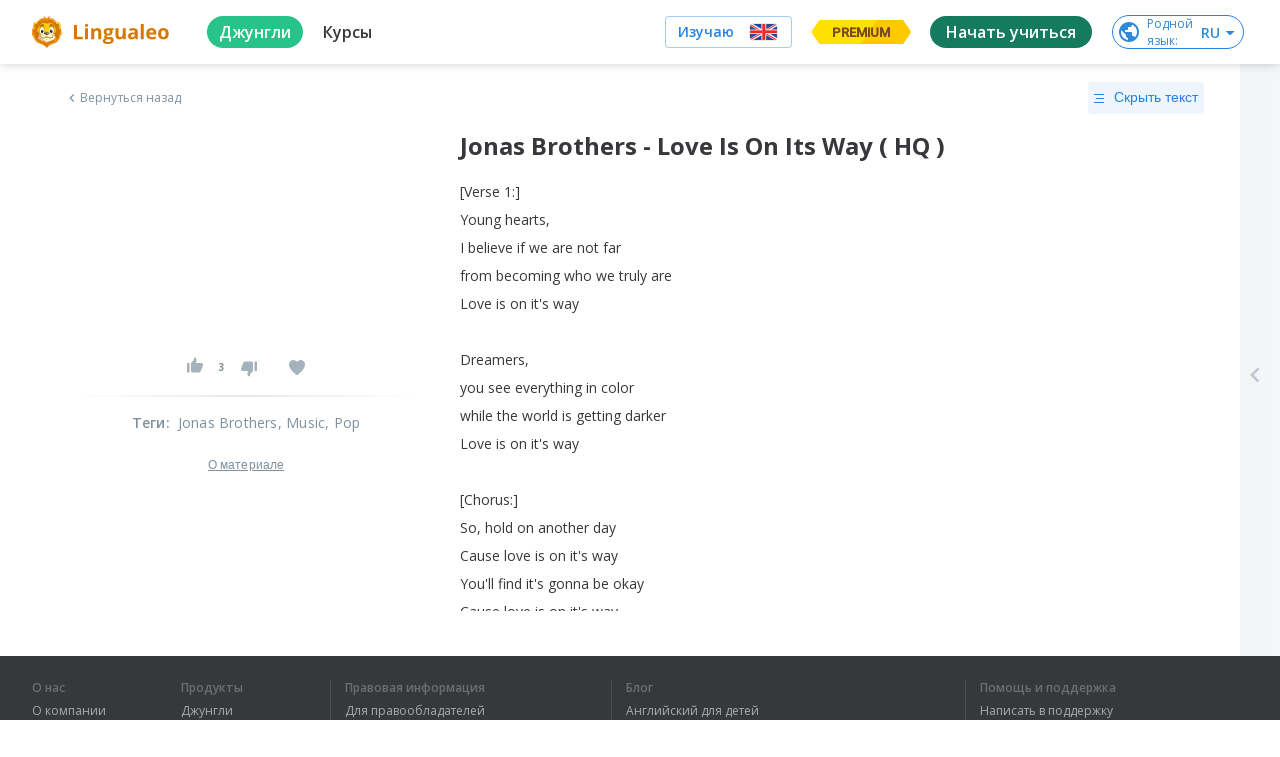

--- FILE ---
content_type: text/javascript
request_url: https://cdn-frontend-static.lingualeo.com/_next/static/chunks/404.7242e440104b003788cf.js
body_size: 981
content:
(window.webpackJsonp_N_E=window.webpackJsonp_N_E||[]).push([[404],{"ZVV/":function(o,l){o.exports='<svg viewBox="0 0 32 32" xmlns="http://www.w3.org/2000/svg"><path d="M19.003 4s-3.592-.014-7.245.896c-1.826.455-3.686 1.134-5.17 2.247S4 9.909 4 11.995c0 1.5.95 2.598 1.7 3.598.75.999 1.3 1.899 1.3 2.399 0 .776-.496 1.353-1.256 2.227-.76.874-1.744 2.05-1.744 3.769 0 1.485.667 2.554 1.334 3.15a4.027 4.027 0 001.389.808 1 1 0 00.555-1.92s-.279-.08-.612-.377C6.333 25.351 6 24.922 6 23.988c0-.98.516-1.608 1.256-2.46C7.996 20.677 9 19.604 9 17.992c0-1.5-.949-2.598-1.699-3.598-.75-1-1.3-1.9-1.3-2.399 0-1.422.645-2.397 1.786-3.254 1.142-.856 2.782-1.488 4.456-1.905C15.59 6.002 18.999 6 18.999 6A1 1 0 1019.003 4zm5.917 5.996c-.379 0-.759.145-1.047.434l-8.124 8.118 3.696 3.693 8.123-8.118a1.473 1.473 0 00.086-1.985 1.27 1.27 0 00-1.795-1.794 1.471 1.471 0 00-.94-.348zM13.913 20.381L12.3 21.993a2.964 2.964 0 00-.767 1.325l-.479 1.796.21.195-.972.97a.999.999 0 101.415 1.414l1.021-1.021.244.228 1.692-.447a2.975 2.975 0 001.332-.769l1.611-1.608-3.695-3.695z" fill="currentColor" fill-rule="nonzero"></path></svg>'}}]);

--- FILE ---
content_type: text/javascript
request_url: https://cdn-frontend-static.lingualeo.com/_next/static/chunks/main-18e59657e2019108e82e.js
body_size: 11645
content:
_N_E=(window.webpackJsonp_N_E=window.webpackJsonp_N_E||[]).push([[47],{"/a9y":function(e,t,r){"use strict";var n=r("/GRZ"),o=r("i2R6"),a=r("48fX"),i=r("tCBg"),u=r("T0f4");function c(e){var t=function(){if("undefined"===typeof Reflect||!Reflect.construct)return!1;if(Reflect.construct.sham)return!1;if("function"===typeof Proxy)return!0;try{return Boolean.prototype.valueOf.call(Reflect.construct(Boolean,[],(function(){}))),!0}catch(e){return!1}}();return function(){var r,n=u(e);if(t){var o=u(this).constructor;r=Reflect.construct(n,arguments,o)}else r=n.apply(this,arguments);return i(this,r)}}Object.defineProperty(t,"__esModule",{value:!0}),t.default=void 0;var s=f(r("q1tI")),l=f(r("mLbm"));function f(e){return e&&e.__esModule?e:{default:e}}var d={400:"Bad Request",404:"This page could not be found",405:"Method Not Allowed",500:"Internal Server Error"};function p(e){var t=e.res,r=e.err;return{statusCode:t&&t.statusCode?t.statusCode:r?r.statusCode:404}}var m=function(e){a(r,e);var t=c(r);function r(){return n(this,r),t.apply(this,arguments)}return o(r,[{key:"render",value:function(){var e=this.props.statusCode,t=this.props.title||d[e]||"An unexpected error has occurred";return s.default.createElement("div",{style:v.error},s.default.createElement(l.default,null,s.default.createElement("title",null,e?"".concat(e,": ").concat(t):"Application error: a client-side exception has occurred")),s.default.createElement("div",null,s.default.createElement("style",{dangerouslySetInnerHTML:{__html:"body { margin: 0 }"}}),e?s.default.createElement("h1",{style:v.h1},e):null,s.default.createElement("div",{style:v.desc},s.default.createElement("h2",{style:v.h2},this.props.title||e?t:s.default.createElement(s.default.Fragment,null,"Application error: a client-side exception has occurred (see the browser console for more information)"),"."))))}}]),r}(s.default.Component);m.displayName="ErrorPage",m.getInitialProps=p,m.origGetInitialProps=p,t.default=m;var v={error:{color:"#000",background:"#fff",fontFamily:'-apple-system, BlinkMacSystemFont, Roboto, "Segoe UI", "Fira Sans", Avenir, "Helvetica Neue", "Lucida Grande", sans-serif',height:"100vh",textAlign:"center",display:"flex",flexDirection:"column",alignItems:"center",justifyContent:"center"},desc:{display:"inline-block",textAlign:"left",lineHeight:"49px",height:"49px",verticalAlign:"middle"},h1:{display:"inline-block",borderRight:"1px solid rgba(0, 0, 0,.3)",margin:0,marginRight:"20px",padding:"10px 23px 10px 0",fontSize:"24px",fontWeight:500,verticalAlign:"top"},h2:{fontSize:"14px",fontWeight:"normal",lineHeight:"inherit",margin:0,padding:0}}},"0sNQ":function(e,t){"trimStart"in String.prototype||(String.prototype.trimStart=String.prototype.trimLeft),"trimEnd"in String.prototype||(String.prototype.trimEnd=String.prototype.trimRight),"description"in Symbol.prototype||Object.defineProperty(Symbol.prototype,"description",{configurable:!0,get:function(){var e=/\((.*)\)/.exec(this.toString());return e?e[1]:void 0}}),Array.prototype.flat||(Array.prototype.flat=function(e,t){return t=this.concat.apply([],this),e>1&&t.some(Array.isArray)?t.flat(e-1):t},Array.prototype.flatMap=function(e,t){return this.map(e,t).flat()}),Promise.prototype.finally||(Promise.prototype.finally=function(e){if("function"!=typeof e)return this.then(e,e);var t=this.constructor||Promise;return this.then((function(r){return t.resolve(e()).then((function(){return r}))}),(function(r){return t.resolve(e()).then((function(){throw r}))}))})},"1yEr":function(e,t,r){(function(t){e.exports=function(){var e={770:function(e,t){!function(e){"use strict";var t,r,n,o,a=function(e,t){return{name:e,value:void 0===t?-1:t,delta:0,entries:[],id:"v2-".concat(Date.now(),"-").concat(Math.floor(8999999999999*Math.random())+1e12)}},i=function(e,t){try{if(PerformanceObserver.supportedEntryTypes.includes(e)){if("first-input"===e&&!("PerformanceEventTiming"in self))return;var r=new PerformanceObserver((function(e){return e.getEntries().map(t)}));return r.observe({type:e,buffered:!0}),r}}catch(e){}},u=function(e,t){var r=function r(n){"pagehide"!==n.type&&"hidden"!==document.visibilityState||(e(n),t&&(removeEventListener("visibilitychange",r,!0),removeEventListener("pagehide",r,!0)))};addEventListener("visibilitychange",r,!0),addEventListener("pagehide",r,!0)},c=function(e){addEventListener("pageshow",(function(t){t.persisted&&e(t)}),!0)},s=function(e,t,r){var n;return function(o){t.value>=0&&(o||r)&&(t.delta=t.value-(n||0),(t.delta||void 0===n)&&(n=t.value,e(t)))}},l=-1,f=function(){return"hidden"===document.visibilityState?0:1/0},d=function(){u((function(e){var t=e.timeStamp;l=t}),!0)},p=function(){return l<0&&(l=f(),d(),c((function(){setTimeout((function(){l=f(),d()}),0)}))),{get firstHiddenTime(){return l}}},m=function(e,t){var r,n=p(),o=a("FCP"),u=function(e){"first-contentful-paint"===e.name&&(f&&f.disconnect(),e.startTime<n.firstHiddenTime&&(o.value=e.startTime,o.entries.push(e),r(!0)))},l=performance.getEntriesByName&&performance.getEntriesByName("first-contentful-paint")[0],f=l?null:i("paint",u);(l||f)&&(r=s(e,o,t),l&&u(l),c((function(n){o=a("FCP"),r=s(e,o,t),requestAnimationFrame((function(){requestAnimationFrame((function(){o.value=performance.now()-n.timeStamp,r(!0)}))}))})))},v=!1,h=-1,y={passive:!0,capture:!0},g=new Date,b=function(e,o){t||(t=o,r=e,n=new Date,S(removeEventListener),E())},E=function(){if(r>=0&&r<n-g){var e={entryType:"first-input",name:t.type,target:t.target,cancelable:t.cancelable,startTime:t.timeStamp,processingStart:t.timeStamp+r};o.forEach((function(t){t(e)})),o=[]}},_=function(e){if(e.cancelable){var t=(e.timeStamp>1e12?new Date:performance.now())-e.timeStamp;"pointerdown"==e.type?function(e,t){var r=function(){b(e,t),o()},n=function(){o()},o=function(){removeEventListener("pointerup",r,y),removeEventListener("pointercancel",n,y)};addEventListener("pointerup",r,y),addEventListener("pointercancel",n,y)}(t,e):b(t,e)}},S=function(e){["mousedown","keydown","touchstart","pointerdown"].forEach((function(t){return e(t,_,y)}))},w=new Set;e.getCLS=function(e,t){v||(m((function(e){h=e.value})),v=!0);var r,n=function(t){h>-1&&e(t)},o=a("CLS",0),l=0,f=[],d=function(e){if(!e.hadRecentInput){var t=f[0],n=f[f.length-1];l&&e.startTime-n.startTime<1e3&&e.startTime-t.startTime<5e3?(l+=e.value,f.push(e)):(l=e.value,f=[e]),l>o.value&&(o.value=l,o.entries=f,r())}},p=i("layout-shift",d);p&&(r=s(n,o,t),u((function(){p.takeRecords().map(d),r(!0)})),c((function(){l=0,h=-1,o=a("CLS",0),r=s(n,o,t)})))},e.getFCP=m,e.getFID=function(e,n){var l,f=p(),d=a("FID"),m=function(e){e.startTime<f.firstHiddenTime&&(d.value=e.processingStart-e.startTime,d.entries.push(e),l(!0))},v=i("first-input",m);l=s(e,d,n),v&&u((function(){v.takeRecords().map(m),v.disconnect()}),!0),v&&c((function(){var i;d=a("FID"),l=s(e,d,n),o=[],r=-1,t=null,S(addEventListener),i=m,o.push(i),E()}))},e.getLCP=function(e,t){var r,n=p(),o=a("LCP"),l=function(e){var t=e.startTime;t<n.firstHiddenTime&&(o.value=t,o.entries.push(e)),r()},f=i("largest-contentful-paint",l);if(f){r=s(e,o,t);var d=function(){w.has(o.id)||(f.takeRecords().map(l),f.disconnect(),w.add(o.id),r(!0))};["keydown","click"].forEach((function(e){addEventListener(e,d,{once:!0,capture:!0})})),u(d,!0),c((function(n){o=a("LCP"),r=s(e,o,t),requestAnimationFrame((function(){requestAnimationFrame((function(){o.value=performance.now()-n.timeStamp,w.add(o.id),r(!0)}))}))}))}},e.getTTFB=function(e){var t,r=a("TTFB");t=function(){try{var t=performance.getEntriesByType("navigation")[0]||function(){var e=performance.timing,t={entryType:"navigation",startTime:0};for(var r in e)"navigationStart"!==r&&"toJSON"!==r&&(t[r]=Math.max(e[r]-e.navigationStart,0));return t}();if(r.value=r.delta=t.responseStart,r.value<0)return;r.entries=[t],e(r)}catch(e){}},"complete"===document.readyState?setTimeout(t,0):addEventListener("pageshow",t)},Object.defineProperty(e,"__esModule",{value:!0})}(t)}},r={};function n(t){if(r[t])return r[t].exports;var o=r[t]={exports:{}},a=!0;try{e[t].call(o.exports,o,o.exports,n),a=!1}finally{a&&delete r[t]}return o.exports}return n.ab=t+"/",n(770)}()}).call(this,"/")},"3jzF":function(e,t,r){"use strict";var n;Object.defineProperty(t,"__esModule",{value:!0}),t.setConfig=function(e){n=e},t.default=void 0;t.default=function(){return n}},"5fIB":function(e,t,r){var n=r("7eYB");e.exports=function(e){if(Array.isArray(e))return n(e)},e.exports.default=e.exports,e.exports.__esModule=!0},"85TV":function(e,t,r){"use strict";var n=r("zoAU");Object.defineProperty(t,"__esModule",{value:!0}),t.initScriptLoader=function(e){e.forEach(v)},t.default=void 0;var o=r("q1tI"),a=r("CM2u"),i=r("DqTX"),u=r("0G5g");function c(e,t,r){return t in e?Object.defineProperty(e,t,{value:r,enumerable:!0,configurable:!0,writable:!0}):e[t]=r,e}function s(e){for(var t=1;t<arguments.length;t++){var r=null!=arguments[t]?arguments[t]:{},n=Object.keys(r);"function"===typeof Object.getOwnPropertySymbols&&(n=n.concat(Object.getOwnPropertySymbols(r).filter((function(e){return Object.getOwnPropertyDescriptor(r,e).enumerable})))),n.forEach((function(t){c(e,t,r[t])}))}return e}function l(e,t){if(null==e)return{};var r,n,o=function(e,t){if(null==e)return{};var r,n,o={},a=Object.keys(e);for(n=0;n<a.length;n++)r=a[n],t.indexOf(r)>=0||(o[r]=e[r]);return o}(e,t);if(Object.getOwnPropertySymbols){var a=Object.getOwnPropertySymbols(e);for(n=0;n<a.length;n++)r=a[n],t.indexOf(r)>=0||Object.prototype.propertyIsEnumerable.call(e,r)&&(o[r]=e[r])}return o}var f=new Map,d=new Set,p=["onLoad","dangerouslySetInnerHTML","children","onError","strategy"],m=function(e){var t=e.src,r=e.id,o=e.onLoad,a=void 0===o?function(){}:o,u=e.dangerouslySetInnerHTML,c=e.children,s=void 0===c?"":c,l=e.strategy,m=void 0===l?"afterInteractive":l,v=e.onError,h=r||t;if(!h||!d.has(h)){if(f.has(t))return d.add(h),void f.get(t).then(a,v);var y=document.createElement("script"),g=new Promise((function(e,t){y.addEventListener("load",(function(t){e(),a&&a.call(this,t)})),y.addEventListener("error",(function(e){t(e)}))})).catch((function(e){v&&v(e)}));t&&f.set(t,g),d.add(h),u?y.innerHTML=u.__html||"":s?y.textContent="string"===typeof s?s:Array.isArray(s)?s.join(""):"":t&&(y.src=t);for(var b=0,E=Object.entries(e);b<E.length;b++){var _=n(E[b],2),S=_[0],w=_[1];if(void 0!==w&&!p.includes(S)){var x=i.DOMAttributeNames[S]||S.toLowerCase();y.setAttribute(x,w)}}y.setAttribute("data-nscript",m),document.body.appendChild(y)}};function v(e){var t=e.strategy,r=void 0===t?"afterInteractive":t;"afterInteractive"===r?m(e):"lazyOnload"===r&&window.addEventListener("load",(function(){u.requestIdleCallback((function(){return m(e)}))}))}var h=function(e){var t=e.src,r=void 0===t?"":t,n=e.onLoad,i=void 0===n?function(){}:n,c=(e.dangerouslySetInnerHTML,e.strategy),f=void 0===c?"afterInteractive":c,p=e.onError,v=l(e,["src","onLoad","dangerouslySetInnerHTML","strategy","onError"]),h=o.useContext(a.HeadManagerContext),y=h.updateScripts,g=h.scripts,b=h.getIsSsr;return o.useEffect((function(){"afterInteractive"===f?m(e):"lazyOnload"===f&&function(e){"complete"===document.readyState?u.requestIdleCallback((function(){return m(e)})):window.addEventListener("load",(function(){u.requestIdleCallback((function(){return m(e)}))}))}(e)}),[e,f]),"beforeInteractive"===f&&(y?(g.beforeInteractive=(g.beforeInteractive||[]).concat([s({src:r,onLoad:i,onError:p},v)]),y(g)):b&&b()?d.add(v.id||r):b&&!b()&&m(e)),null};t.default=h},BMP1:function(e,t,r){"use strict";var n=r("IKlv");window.next={version:n.version,get router(){return n.router},emitter:n.emitter,render:n.render,renderError:n.renderError},n.initNext().catch(console.error)},BdAR:function(e,t,r){"use strict";var n=r("mPvQ"),o=r("/GRZ"),a=r("i2R6"),i=(r("qXWd"),r("48fX")),u=r("tCBg"),c=r("T0f4");function s(e){var t=function(){if("undefined"===typeof Reflect||!Reflect.construct)return!1;if(Reflect.construct.sham)return!1;if("function"===typeof Proxy)return!0;try{return Boolean.prototype.valueOf.call(Reflect.construct(Boolean,[],(function(){}))),!0}catch(e){return!1}}();return function(){var r,n=c(e);if(t){var o=c(this).constructor;r=Reflect.construct(n,arguments,o)}else r=n.apply(this,arguments);return u(this,r)}}Object.defineProperty(t,"__esModule",{value:!0}),t.default=void 0;var l=r("q1tI"),f=function(e){i(r,e);var t=s(r);function r(e){var a;return o(this,r),(a=t.call(this,e)).emitChange=function(){a._hasHeadManager&&a.props.headManager.updateHead(a.props.reduceComponentsToState(n(a.props.headManager.mountedInstances),a.props))},a._hasHeadManager=a.props.headManager&&a.props.headManager.mountedInstances,a}return a(r,[{key:"componentDidMount",value:function(){this._hasHeadManager&&this.props.headManager.mountedInstances.add(this),this.emitChange()}},{key:"componentDidUpdate",value:function(){this.emitChange()}},{key:"componentWillUnmount",value:function(){this._hasHeadManager&&this.props.headManager.mountedInstances.delete(this),this.emitChange()}},{key:"render",value:function(){return null}}]),r}(l.Component);t.default=f},"C+bE":function(e,t){function r(t){return"function"===typeof Symbol&&"symbol"===typeof Symbol.iterator?(e.exports=r=function(e){return typeof e},e.exports.default=e.exports,e.exports.__esModule=!0):(e.exports=r=function(e){return e&&"function"===typeof Symbol&&e.constructor===Symbol&&e!==Symbol.prototype?"symbol":typeof e},e.exports.default=e.exports,e.exports.__esModule=!0),r(t)}e.exports=r,e.exports.default=e.exports,e.exports.__esModule=!0},CM2u:function(e,t,r){"use strict";var n;Object.defineProperty(t,"__esModule",{value:!0}),t.HeadManagerContext=void 0;var o=((n=r("q1tI"))&&n.__esModule?n:{default:n}).default.createContext({});t.HeadManagerContext=o},CQWR:function(e,t,r){"use strict";var n=r("zoAU");Object.defineProperty(t,"__esModule",{value:!0}),t.Portal=void 0;var o,a=(o=r("q1tI"))&&o.__esModule?o:{default:o},i=r("i8i4");t.Portal=function(e){var t=e.children,r=e.type,o=a.default.useRef(null),u=a.default.useState(),c=n(u,2)[1];return a.default.useEffect((function(){return o.current=document.createElement(r),document.body.appendChild(o.current),c({}),function(){o.current&&document.body.removeChild(o.current)}}),[r]),o.current?i.createPortal(t,o.current):null}},DqTX:function(e,t,r){"use strict";Object.defineProperty(t,"__esModule",{value:!0}),t.default=function(){var e=null;return{mountedInstances:new Set,updateHead:function(t){var r=e=Promise.resolve().then((function(){if(r===e){e=null;var n={};t.forEach((function(e){"link"===e.type&&e.props["data-optimized-fonts"]&&!document.querySelector('style[data-href="'.concat(e.props["data-href"],'"]'))&&(e.props.href=e.props["data-href"],e.props["data-href"]=void 0);var t=n[e.type]||[];t.push(e),n[e.type]=t}));var a=n.title?n.title[0]:null,i="";if(a){var u=a.props.children;i="string"===typeof u?u:Array.isArray(u)?u.join(""):""}i!==document.title&&(document.title=i),["meta","base","link","style","script"].forEach((function(e){!function(e,t){var r=document.getElementsByTagName("head")[0],n=r.querySelector("meta[name=next-head-count]");0;for(var a=Number(n.content),i=[],u=0,c=n.previousElementSibling;u<a;u++,c=c.previousElementSibling)c.tagName.toLowerCase()===e&&i.push(c);var s=t.map(o).filter((function(e){for(var t=0,r=i.length;t<r;t++){if(i[t].isEqualNode(e))return i.splice(t,1),!1}return!0}));i.forEach((function(e){return e.parentNode.removeChild(e)})),s.forEach((function(e){return r.insertBefore(e,n)})),n.content=(a-i.length+s.length).toString()}(e,n[e]||[])}))}}))}}},t.DOMAttributeNames=void 0;var n={acceptCharset:"accept-charset",className:"class",htmlFor:"for",httpEquiv:"http-equiv",noModule:"noModule"};function o(e){var t=e.type,r=e.props,o=document.createElement(t);for(var a in r)if(r.hasOwnProperty(a)&&"children"!==a&&"dangerouslySetInnerHTML"!==a&&void 0!==r[a]){var i=n[a]||a.toLowerCase();"script"!==t||"async"!==i&&"defer"!==i&&"noModule"!==i?o.setAttribute(i,r[a]):o[i]=!!r[a]}var u=r.children,c=r.dangerouslySetInnerHTML;return c?o.innerHTML=c.__html||"":u&&(o.textContent="string"===typeof u?u:Array.isArray(u)?u.join(""):""),o}t.DOMAttributeNames=n},IKlv:function(e,t,r){"use strict";var n=r("vJKn"),o=r("/GRZ"),a=r("i2R6"),i=r("48fX"),u=r("tCBg"),c=r("T0f4"),s=r("zoAU");function l(e){var t=function(){if("undefined"===typeof Reflect||!Reflect.construct)return!1;if(Reflect.construct.sham)return!1;if("function"===typeof Proxy)return!0;try{return Boolean.prototype.valueOf.call(Reflect.construct(Boolean,[],(function(){}))),!0}catch(e){return!1}}();return function(){var r,n=c(e);if(t){var o=c(this).constructor;r=Reflect.construct(n,arguments,o)}else r=n.apply(this,arguments);return u(this,r)}}Object.defineProperty(t,"__esModule",{value:!0}),t.initNext=function(){return me.apply(this,arguments)},t.render=he,t.renderError=ye,t.emitter=t.version=t.router=void 0,r("0sNQ");var f=T(r("q1tI")),d=T(r("i8i4")),p=r("CM2u"),m=T(r("Gz+c")),v=r("DOCy"),h=r("Sgtc"),y=r("K6cs"),g=r("IBeh"),b=r("3jzF"),E=r("52bY"),_=r("CQWR"),S=T(r("DqTX")),w=T(r("zmvN")),x=T(r("bGXG")),P=r("oAez"),C=r("nOHt");function O(e,t,r,n,o,a,i){try{var u=e[a](i),c=u.value}catch(s){return void r(s)}u.done?t(c):Promise.resolve(c).then(n,o)}function M(e){return function(){var t=this,r=arguments;return new Promise((function(n,o){var a=e.apply(t,r);function i(e){O(a,n,o,i,u,"next",e)}function u(e){O(a,n,o,i,u,"throw",e)}i(void 0)}))}}function A(e,t,r){return t in e?Object.defineProperty(e,t,{value:r,enumerable:!0,configurable:!0,writable:!0}):e[t]=r,e}function T(e){return e&&e.__esModule?e:{default:e}}function L(e){for(var t=1;t<arguments.length;t++){var r=null!=arguments[t]?arguments[t]:{},n=Object.keys(r);"function"===typeof Object.getOwnPropertySymbols&&(n=n.concat(Object.getOwnPropertySymbols(r).filter((function(e){return Object.getOwnPropertyDescriptor(r,e).enumerable})))),n.forEach((function(t){A(e,t,r[t])}))}return e}var k=JSON.parse(document.getElementById("__NEXT_DATA__").textContent);window.__NEXT_DATA__=k;t.version="11.1.3";var j=function(e){return[].slice.call(e)},I=k.props,R=k.err,N=k.page,B=k.query,D=k.buildId,H=k.assetPrefix,q=k.runtimeConfig,F=k.dynamicIds,G=k.isFallback,z=k.locale,X=k.locales,U=k.domainLocales,W=k.isPreview,Q=k.defaultLocale,Z=H||"";r.p="".concat(Z,"/_next/"),b.setConfig({serverRuntimeConfig:{},publicRuntimeConfig:q||{}});var K=E.getURL();h.hasBasePath(K)&&(K=h.delBasePath(K));var J=r("XYpn").normalizeLocalePath,Y=r("ZzmY").detectDomainLocale,V=r("2BLr").parseRelativeUrl,$=r("JHdK").formatUrl;if(X){var ee=V(K),te=J(ee.pathname,X);te.detectedLocale?(ee.pathname=te.pathname,K=$(ee)):Q=z;var re=Y(void 0,window.location.hostname);re&&(Q=re.defaultLocale)}k.scriptLoader&&(0,r("85TV").initScriptLoader)(k.scriptLoader);var ne=new w.default(D,Z),oe=function(e){var t=s(e,2),r=t[0],n=t[1];return ne.routeLoader.onEntrypoint(r,n)};window.__NEXT_P&&window.__NEXT_P.map((function(e){return setTimeout((function(){return oe(e)}),0)})),window.__NEXT_P=[],window.__NEXT_P.push=oe;var ae,ie,ue,ce,se=S.default(),le=document.getElementById("__next");t.router=ie,se.getIsSsr=function(){return ie.isSsr};var fe,de=function(e){i(r,e);var t=l(r);function r(){return o(this,r),t.apply(this,arguments)}return a(r,[{key:"componentDidCatch",value:function(e,t){this.props.fn(e,t)}},{key:"componentDidMount",value:function(){this.scrollToHash(),ie.isSsr&&"/404"!==N&&"/_error"!==N&&(G||k.nextExport&&(y.isDynamicRoute(ie.pathname)||location.search,1)||I&&I.__N_SSG&&(location.search,1))&&ie.replace(ie.pathname+"?"+String(g.assign(g.urlQueryToSearchParams(ie.query),new URLSearchParams(location.search))),K,{_h:1,shallow:!G})}},{key:"componentDidUpdate",value:function(){this.scrollToHash()}},{key:"scrollToHash",value:function(){var e=location.hash;if(e=e&&e.substring(1)){var t=document.getElementById(e);t&&setTimeout((function(){return t.scrollIntoView()}),0)}}},{key:"render",value:function(){return this.props.children}}]),r}(f.default.Component),pe=m.default();function me(){return(me=M(n.mark((function e(){var r,o,a,i,u,c,s=arguments;return n.wrap((function(e){for(;;)switch(e.prev=e.next){case 0:return s.length>0&&void 0!==s[0]?s[0]:{},r=R,e.prev=3,e.next=6,ne.routeLoader.whenEntrypoint("/_app");case 6:if(!("error"in(o=e.sent))){e.next=9;break}throw o.error;case 9:a=o.component,i=o.exports,ue=a,i&&i.reportWebVitals&&(ce=function(e){var t,r=e.id,n=e.name,o=e.startTime,a=e.value,u=e.duration,c=e.entryType,s=e.entries,l="".concat(Date.now(),"-").concat(Math.floor(8999999999999*Math.random())+1e12);s&&s.length&&(t=s[0].startTime),i.reportWebVitals({id:r||l,name:n,startTime:o||t,value:null==a?u:a,label:"mark"===c||"measure"===c?"custom":"web-vital"})}),e.next=16;break;case 16:return e.next=18,ne.routeLoader.whenEntrypoint(N);case 18:e.t0=e.sent;case 19:if(!("error"in(u=e.t0))){e.next=22;break}throw u.error;case 22:fe=u.component,e.next=27;break;case 27:e.next=32;break;case 29:e.prev=29,e.t1=e.catch(3),r=e.t1;case 32:if(!window.__NEXT_PRELOADREADY){e.next=36;break}return e.next=36,window.__NEXT_PRELOADREADY(F);case 36:return t.router=ie=C.createRouter(N,B,K,{initialProps:I,pageLoader:ne,App:ue,Component:fe,wrapApp:xe,err:r,isFallback:Boolean(G),subscription:function(e,t,r){return he(Object.assign({},e,{App:t,scroll:r}))},locale:z,locales:X,defaultLocale:Q,domainLocales:U,isPreview:W}),he(c={App:ue,initial:!0,Component:fe,props:I,err:r}),e.abrupt("return",pe);case 43:return e.abrupt("return",{emitter:pe,renderCtx:c});case 44:case"end":return e.stop()}}),e,null,[[3,29]])})))).apply(this,arguments)}function ve(){return(ve=M(n.mark((function e(t){return n.wrap((function(e){for(;;)switch(e.prev=e.next){case 0:if(!t.err){e.next=4;break}return e.next=3,ye(t);case 3:return e.abrupt("return");case 4:return e.prev=4,e.next=7,Pe(t);case 7:e.next=16;break;case 9:if(e.prev=9,e.t0=e.catch(4),!e.t0.cancelled){e.next=13;break}throw e.t0;case 13:return e.next=16,ye(L({},t,{err:e.t0}));case 16:case"end":return e.stop()}}),e,null,[[4,9]])})))).apply(this,arguments)}function he(e){return ve.apply(this,arguments)}function ye(e){var t=e.App,n=e.err;return console.error(n),console.error("A client-side exception has occurred, see here for more info: https://nextjs.org/docs/messages/client-side-exception-occurred"),ne.loadPage("/_error").then((function(e){var t=e.page,n=e.styleSheets;return(null===we||void 0===we?void 0:we.Component)===t?Promise.resolve().then((function(){return function(e){if(e&&e.__esModule)return e;var t={};if(null!=e)for(var r in e)if(Object.prototype.hasOwnProperty.call(e,r)){var n=Object.defineProperty&&Object.getOwnPropertyDescriptor?Object.getOwnPropertyDescriptor(e,r):{};n.get||n.set?Object.defineProperty(t,r,n):t[r]=e[r]}return t.default=e,t}(r("/a9y"))})).then((function(e){return{ErrorComponent:e.default,styleSheets:[]}})):{ErrorComponent:t,styleSheets:n}})).then((function(r){var o=r.ErrorComponent,a=r.styleSheets,i=xe(t),u={Component:o,AppTree:i,router:ie,ctx:{err:n,pathname:N,query:B,asPath:K,AppTree:i}};return Promise.resolve(e.props?e.props:E.loadGetInitialProps(t,u)).then((function(t){return Pe(L({},e,{err:n,Component:o,styleSheets:a,props:t}))}))}))}t.emitter=pe;var ge=!0;function be(){E.ST&&(performance.mark("afterHydrate"),performance.measure("Next.js-before-hydration","navigationStart","beforeRender"),performance.measure("Next.js-hydration","beforeRender","afterHydrate"),ce&&performance.getEntriesByName("Next.js-hydration").forEach(ce),_e())}function Ee(){if(E.ST){performance.mark("afterRender");var e=performance.getEntriesByName("routeChange","mark");e.length&&(performance.measure("Next.js-route-change-to-render",e[0].name,"beforeRender"),performance.measure("Next.js-render","beforeRender","afterRender"),ce&&(performance.getEntriesByName("Next.js-render").forEach(ce),performance.getEntriesByName("Next.js-route-change-to-render").forEach(ce)),_e(),["Next.js-route-change-to-render","Next.js-render"].forEach((function(e){return performance.clearMeasures(e)})))}}function _e(){["beforeRender","afterHydrate","afterRender","routeChange"].forEach((function(e){return performance.clearMarks(e)}))}function Se(e){var t=e.children;return f.default.createElement(de,{fn:function(e){return ye({App:ue,err:e}).catch((function(e){return console.error("Error rendering page: ",e)}))}},f.default.createElement(v.RouterContext.Provider,{value:C.makePublicRouterInstance(ie)},f.default.createElement(p.HeadManagerContext.Provider,{value:se},t)))}var we,xe=function(e){return function(t){var r=L({},t,{Component:fe,err:R,router:ie});return f.default.createElement(Se,null,f.default.createElement(e,Object.assign({},r)))}};function Pe(e){var t=e.App,r=e.Component,n=e.props,o=e.err,a="initial"in e?void 0:e.styleSheets;r=r||we.Component;var i=L({},n=n||we.props,{Component:r,err:o,router:ie});we=i;var u,c=!1,s=new Promise((function(e,t){ae&&ae(),u=function(){ae=null,e()},ae=function(){c=!0,ae=null;var e=new Error("Cancel rendering route");e.cancelled=!0,t(e)}}));function l(){u()}!function(){if(!a)return!1;var e=j(document.querySelectorAll("style[data-n-href]")),t=new Set(e.map((function(e){return e.getAttribute("data-n-href")}))),r=document.querySelector("noscript[data-n-css]"),n=null===r||void 0===r?void 0:r.getAttribute("data-n-css");a.forEach((function(e){var r=e.href,o=e.text;if(!t.has(r)){var a=document.createElement("style");a.setAttribute("data-n-href",r),a.setAttribute("media","x"),n&&a.setAttribute("nonce",n),document.head.appendChild(a),a.appendChild(document.createTextNode(o))}}))}();var p=f.default.createElement(f.default.Fragment,null,f.default.createElement(Oe,{callback:function(){if(a&&!c){for(var t=new Set(a.map((function(e){return e.href}))),r=j(document.querySelectorAll("style[data-n-href]")),n=r.map((function(e){return e.getAttribute("data-n-href")})),o=0;o<n.length;++o)t.has(n[o])?r[o].removeAttribute("media"):r[o].setAttribute("media","x");var i=document.querySelector("noscript[data-n-css]");i&&a.forEach((function(e){var t=e.href,r=document.querySelector('style[data-n-href="'.concat(t,'"]'));r&&(i.parentNode.insertBefore(r,i.nextSibling),i=r)})),j(document.querySelectorAll("link[data-n-p]")).forEach((function(e){e.parentNode.removeChild(e)})),getComputedStyle(document.body,"height")}e.scroll&&window.scrollTo(e.scroll.x,e.scroll.y)}}),f.default.createElement(Se,null,f.default.createElement(t,Object.assign({},i)),f.default.createElement(_.Portal,{type:"next-route-announcer"},f.default.createElement(P.RouteAnnouncer,null))));return function(e,t){E.ST&&performance.mark("beforeRender");var r=t(ge?be:Ee);ge?(d.default.hydrate(r,e),ge=!1):d.default.render(r,e)}(le,(function(e){return f.default.createElement(Ce,{callbacks:[e,l]},p)})),s}function Ce(e){var t=e.callbacks,r=e.children;return f.default.useLayoutEffect((function(){return t.forEach((function(e){return e()}))}),[t]),f.default.useEffect((function(){x.default(ce)}),[]),r}function Oe(e){var t=e.callback;return f.default.useLayoutEffect((function(){return t()}),[t]),null}},bGXG:function(e,t,r){"use strict";Object.defineProperty(t,"__esModule",{value:!0}),t.default=void 0;var n,o=r("1yEr"),a=(location.href,!1);function i(e){n&&n(e)}t.default=function(e){n=e,a||(a=!0,o.getCLS(i),o.getFID(i),o.getFCP(i),o.getLCP(i),o.getTTFB(i))}},dTAc:function(e,t,r){"use strict";Object.defineProperty(t,"__esModule",{value:!0}),t.isInAmpMode=i,t.useAmp=function(){return i(o.default.useContext(a.AmpStateContext))};var n,o=(n=r("q1tI"))&&n.__esModule?n:{default:n},a=r("r55Z");function i(){var e=arguments.length>0&&void 0!==arguments[0]?arguments[0]:{},t=e.ampFirst,r=void 0!==t&&t,n=e.hybrid,o=void 0!==n&&n,a=e.hasQuery,i=void 0!==a&&a;return r||o&&i}},kG2m:function(e,t){e.exports=function(){throw new TypeError("Invalid attempt to spread non-iterable instance.\nIn order to be iterable, non-array objects must have a [Symbol.iterator]() method.")},e.exports.default=e.exports,e.exports.__esModule=!0},mLbm:function(e,t,r){"use strict";var n=r("oI91");function o(e,t){var r=Object.keys(e);if(Object.getOwnPropertySymbols){var n=Object.getOwnPropertySymbols(e);t&&(n=n.filter((function(t){return Object.getOwnPropertyDescriptor(e,t).enumerable}))),r.push.apply(r,n)}return r}Object.defineProperty(t,"__esModule",{value:!0}),t.defaultHead=f,t.default=void 0;var a,i=function(e){if(e&&e.__esModule)return e;var t={};if(null!=e)for(var r in e)if(Object.prototype.hasOwnProperty.call(e,r)){var n=Object.defineProperty&&Object.getOwnPropertyDescriptor?Object.getOwnPropertyDescriptor(e,r):{};n.get||n.set?Object.defineProperty(t,r,n):t[r]=e[r]}return t.default=e,t}(r("q1tI")),u=(a=r("BdAR"))&&a.__esModule?a:{default:a},c=r("r55Z"),s=r("CM2u"),l=r("dTAc");function f(){var e=arguments.length>0&&void 0!==arguments[0]&&arguments[0],t=[i.default.createElement("meta",{charSet:"utf-8"})];return e||t.push(i.default.createElement("meta",{name:"viewport",content:"width=device-width"})),t}function d(e,t){return"string"===typeof t||"number"===typeof t?e:t.type===i.default.Fragment?e.concat(i.default.Children.toArray(t.props.children).reduce((function(e,t){return"string"===typeof t||"number"===typeof t?e:e.concat(t)}),[])):e.concat(t)}var p=["name","httpEquiv","charSet","itemProp"];function m(e,t){return e.reduce((function(e,t){var r=i.default.Children.toArray(t.props.children);return e.concat(r)}),[]).reduce(d,[]).reverse().concat(f(t.inAmpMode)).filter(function(){var e=new Set,t=new Set,r=new Set,n={};return function(o){var a=!0,i=!1;if(o.key&&"number"!==typeof o.key&&o.key.indexOf("$")>0){i=!0;var u=o.key.slice(o.key.indexOf("$")+1);e.has(u)?a=!1:e.add(u)}switch(o.type){case"title":case"base":t.has(o.type)?a=!1:t.add(o.type);break;case"meta":for(var c=0,s=p.length;c<s;c++){var l=p[c];if(o.props.hasOwnProperty(l))if("charSet"===l)r.has(l)?a=!1:r.add(l);else{var f=o.props[l],d=n[l]||new Set;"name"===l&&i||!d.has(f)?(d.add(f),n[l]=d):a=!1}}}return a}}()).reverse().map((function(e,r){var a=e.key||r;if(!t.inAmpMode&&"link"===e.type&&e.props.href&&["https://fonts.googleapis.com/css","https://use.typekit.net/"].some((function(t){return e.props.href.startsWith(t)}))){var u=function(e){for(var t=1;t<arguments.length;t++){var r=null!=arguments[t]?arguments[t]:{};t%2?o(Object(r),!0).forEach((function(t){n(e,t,r[t])})):Object.getOwnPropertyDescriptors?Object.defineProperties(e,Object.getOwnPropertyDescriptors(r)):o(Object(r)).forEach((function(t){Object.defineProperty(e,t,Object.getOwnPropertyDescriptor(r,t))}))}return e}({},e.props||{});return u["data-href"]=u.href,u.href=void 0,u["data-optimized-fonts"]=!0,i.default.cloneElement(e,u)}return i.default.cloneElement(e,{key:a})}))}var v=function(e){var t=e.children,r=i.useContext(c.AmpStateContext),n=i.useContext(s.HeadManagerContext);return i.default.createElement(u.default,{reduceComponentsToState:m,headManager:n,inAmpMode:l.isInAmpMode(r)},t)};t.default=v},mPvQ:function(e,t,r){var n=r("5fIB"),o=r("rlHP"),a=r("KckH"),i=r("kG2m");e.exports=function(e){return n(e)||o(e)||a(e)||i()},e.exports.default=e.exports,e.exports.__esModule=!0},oAez:function(e,t,r){"use strict";var n=r("zoAU");Object.defineProperty(t,"__esModule",{value:!0}),t.RouteAnnouncer=u,t.default=void 0;var o,a=(o=r("q1tI"))&&o.__esModule?o:{default:o},i=r("nOHt");function u(){var e=i.useRouter().asPath,t=a.default.useState(""),r=n(t,2),o=r[0],u=r[1],c=a.default.useRef(!1);return a.default.useEffect((function(){if(c.current){var t,r=document.querySelector("h1");r&&(t=r.innerText||r.textContent),t||(t=document.title?document.title:e),u(t)}else c.current=!0}),[e]),a.default.createElement("p",{"aria-live":"assertive",id:"__next-route-announcer__",role:"alert",style:{border:0,clip:"rect(0 0 0 0)",height:"1px",margin:"-1px",overflow:"hidden",padding:0,position:"absolute",width:"1px",whiteSpace:"nowrap",wordWrap:"normal"}},o)}var c=u;t.default=c},r55Z:function(e,t,r){"use strict";var n;Object.defineProperty(t,"__esModule",{value:!0}),t.AmpStateContext=void 0;var o=((n=r("q1tI"))&&n.__esModule?n:{default:n}).default.createContext({});t.AmpStateContext=o},zmvN:function(e,t,r){"use strict";var n=r("/GRZ"),o=r("i2R6");Object.defineProperty(t,"__esModule",{value:!0}),t.default=void 0;var a,i=r("Sgtc"),u=(a=r("HUwO"))&&a.__esModule?a:{default:a},c=r("K6cs"),s=r("2BLr"),l=r("X24+"),f=r("Nh2W");var d=function(){function e(t,r){n(this,e),this.routeLoader=f.createRouteLoader(r),this.buildId=t,this.assetPrefix=r,this.promisedSsgManifest=new Promise((function(e){window.__SSG_MANIFEST?e(window.__SSG_MANIFEST):window.__SSG_MANIFEST_CB=function(){e(window.__SSG_MANIFEST)}}))}return o(e,[{key:"getPageList",value:function(){return f.getClientBuildManifest().then((function(e){return e.sortedPages}))}},{key:"getDataHref",value:function(e,t,r,n){var o=this,a=s.parseRelativeUrl(e),f=a.pathname,d=a.query,p=a.search,m=s.parseRelativeUrl(t).pathname,v=function(e){if("/"!==e[0])throw new Error('Route name should start with a "/", got "'.concat(e,'"'));return"/"===e?e:e.replace(/\/$/,"")}(f),h=function(e){var t=u.default(l.removePathTrailingSlash(i.addLocale(e,n)),".json");return i.addBasePath("/_next/data/".concat(o.buildId).concat(t).concat(r?"":p))},y=c.isDynamicRoute(v),g=y?i.interpolateAs(f,m,d).result:"";return y?g&&h(g):h(v)}},{key:"_isSsg",value:function(e){return this.promisedSsgManifest.then((function(t){return t.has(e)}))}},{key:"loadPage",value:function(e){return this.routeLoader.loadRoute(e).then((function(e){if("component"in e)return{page:e.component,mod:e.exports,styleSheets:e.styles.map((function(e){return{href:e.href,text:e.content}}))};throw e.error}))}},{key:"prefetch",value:function(e){return this.routeLoader.prefetch(e)}}]),e}();t.default=d}},[["BMP1",1,0,3,9]]]);

--- FILE ---
content_type: text/javascript
request_url: https://cdn-frontend-static.lingualeo.com/_next/static/chunks/b1cb2c1a97877b02a4e2f3edf4d09c54eb16c1d5.39e520401b0c9d135b36.js
body_size: 8155
content:
(window.webpackJsonp_N_E=window.webpackJsonp_N_E||[]).push([[7],{"+Css":function(e,t,n){"use strict";function r(e){if(void 0===e)throw new ReferenceError("this hasn't been initialised - super() hasn't been called");return e}n.d(t,"a",(function(){return r}))},"7LId":function(e,t,n){"use strict";n.d(t,"a",(function(){return o}));var r=n("t4dY");function o(e,t){if("function"!==typeof t&&null!==t)throw new TypeError("Super expression must either be null or a function");e.prototype=Object.create(t&&t.prototype,{constructor:{value:e,writable:!0,configurable:!0}}),t&&Object(r.a)(e,t)}},"8oxB":function(e,t){var n,r,o=e.exports={};function i(){throw new Error("setTimeout has not been defined")}function a(){throw new Error("clearTimeout has not been defined")}function c(e){if(n===setTimeout)return setTimeout(e,0);if((n===i||!n)&&setTimeout)return n=setTimeout,setTimeout(e,0);try{return n(e,0)}catch(t){try{return n.call(null,e,0)}catch(t){return n.call(this,e,0)}}}!function(){try{n="function"===typeof setTimeout?setTimeout:i}catch(e){n=i}try{r="function"===typeof clearTimeout?clearTimeout:a}catch(e){r=a}}();var s,u=[],f=!1,l=-1;function p(){f&&s&&(f=!1,s.length?u=s.concat(u):l=-1,u.length&&d())}function d(){if(!f){var e=c(p);f=!0;for(var t=u.length;t;){for(s=u,u=[];++l<t;)s&&s[l].run();l=-1,t=u.length}s=null,f=!1,function(e){if(r===clearTimeout)return clearTimeout(e);if((r===a||!r)&&clearTimeout)return r=clearTimeout,clearTimeout(e);try{r(e)}catch(t){try{return r.call(null,e)}catch(t){return r.call(this,e)}}}(e)}}function h(e,t){this.fun=e,this.array=t}function y(){}o.nextTick=function(e){var t=new Array(arguments.length-1);if(arguments.length>1)for(var n=1;n<arguments.length;n++)t[n-1]=arguments[n];u.push(new h(e,t)),1!==u.length||f||c(d)},h.prototype.run=function(){this.fun.apply(null,this.array)},o.title="browser",o.browser=!0,o.env={},o.argv=[],o.version="",o.versions={},o.on=y,o.addListener=y,o.once=y,o.off=y,o.removeListener=y,o.removeAllListeners=y,o.emit=y,o.prependListener=y,o.prependOnceListener=y,o.listeners=function(e){return[]},o.binding=function(e){throw new Error("process.binding is not supported")},o.cwd=function(){return"/"},o.chdir=function(e){throw new Error("process.chdir is not supported")},o.umask=function(){return 0}},VIvw:function(e,t,n){"use strict";n.d(t,"a",(function(){return a}));var r=n("C+bE"),o=n.n(r),i=n("+Css");function a(e,t){if(t&&("object"===o()(t)||"function"===typeof t))return t;if(void 0!==t)throw new TypeError("Derived constructors may only return object or undefined");return Object(i.a)(e)}},iHvq:function(e,t,n){"use strict";function r(e){return(r=Object.setPrototypeOf?Object.getPrototypeOf:function(e){return e.__proto__||Object.getPrototypeOf(e)})(e)}n.d(t,"a",(function(){return r}))},okNM:function(e,t,n){"use strict";n.d(t,"b",(function(){return me})),n.d(t,"a",(function(){return J}));var r=n("2vnA"),o=n("q1tI"),i=n.n(o),a=n("i8i4");function c(e){return(c="function"===typeof Symbol&&"symbol"===typeof Symbol.iterator?function(e){return typeof e}:function(e){return e&&"function"===typeof Symbol&&e.constructor===Symbol&&e!==Symbol.prototype?"symbol":typeof e})(e)}function s(e,t){if(!(e instanceof t))throw new TypeError("Cannot call a class as a function")}function u(e,t){for(var n=0;n<t.length;n++){var r=t[n];r.enumerable=r.enumerable||!1,r.configurable=!0,"value"in r&&(r.writable=!0),Object.defineProperty(e,r.key,r)}}function f(e,t,n){return t&&u(e.prototype,t),n&&u(e,n),e}function l(e,t,n){return t in e?Object.defineProperty(e,t,{value:n,enumerable:!0,configurable:!0,writable:!0}):e[t]=n,e}function p(e,t){if("function"!==typeof t&&null!==t)throw new TypeError("Super expression must either be null or a function");e.prototype=Object.create(t&&t.prototype,{constructor:{value:e,writable:!0,configurable:!0}}),t&&h(e,t)}function d(e){return(d=Object.setPrototypeOf?Object.getPrototypeOf:function(e){return e.__proto__||Object.getPrototypeOf(e)})(e)}function h(e,t){return(h=Object.setPrototypeOf||function(e,t){return e.__proto__=t,e})(e,t)}function y(e,t){return!t||"object"!==typeof t&&"function"!==typeof t?function(e){if(void 0===e)throw new ReferenceError("this hasn't been initialised - super() hasn't been called");return e}(e):t}function m(e,t){return e(t={exports:{}},t.exports),t.exports}var b,v=m((function(e,t){Object.defineProperty(t,"__esModule",{value:!0});var n="function"===typeof Symbol&&Symbol.for,r=n?Symbol.for("react.element"):60103,o=n?Symbol.for("react.portal"):60106,i=n?Symbol.for("react.fragment"):60107,a=n?Symbol.for("react.strict_mode"):60108,c=n?Symbol.for("react.profiler"):60114,s=n?Symbol.for("react.provider"):60109,u=n?Symbol.for("react.context"):60110,f=n?Symbol.for("react.async_mode"):60111,l=n?Symbol.for("react.concurrent_mode"):60111,p=n?Symbol.for("react.forward_ref"):60112,d=n?Symbol.for("react.suspense"):60113,h=n?Symbol.for("react.memo"):60115,y=n?Symbol.for("react.lazy"):60116;function m(e){if("object"===typeof e&&null!==e){var t=e.$$typeof;switch(t){case r:switch(e=e.type){case f:case l:case i:case c:case a:return e;default:switch(e=e&&e.$$typeof){case u:case p:case s:return e;default:return t}}case o:return t}}}function b(e){return m(e)===l}t.typeOf=m,t.AsyncMode=f,t.ConcurrentMode=l,t.ContextConsumer=u,t.ContextProvider=s,t.Element=r,t.ForwardRef=p,t.Fragment=i,t.Profiler=c,t.Portal=o,t.StrictMode=a,t.isValidElementType=function(e){return"string"===typeof e||"function"===typeof e||e===i||e===l||e===c||e===a||e===d||"object"===typeof e&&null!==e&&(e.$$typeof===y||e.$$typeof===h||e.$$typeof===s||e.$$typeof===u||e.$$typeof===p)},t.isAsyncMode=function(e){return b(e)||m(e)===f},t.isConcurrentMode=b,t.isContextConsumer=function(e){return m(e)===u},t.isContextProvider=function(e){return m(e)===s},t.isElement=function(e){return"object"===typeof e&&null!==e&&e.$$typeof===r},t.isForwardRef=function(e){return m(e)===p},t.isFragment=function(e){return m(e)===i},t.isProfiler=function(e){return m(e)===c},t.isPortal=function(e){return m(e)===o},t.isStrictMode=function(e){return m(e)===a}}));(b=v)&&b.__esModule&&Object.prototype.hasOwnProperty.call(b,"default")&&b.default;v.typeOf,v.AsyncMode,v.ConcurrentMode,v.ContextConsumer,v.ContextProvider,v.Element,v.ForwardRef,v.Fragment,v.Profiler,v.Portal,v.StrictMode,v.isValidElementType,v.isAsyncMode,v.isConcurrentMode,v.isContextConsumer,v.isContextProvider,v.isElement,v.isForwardRef,v.isFragment,v.isProfiler,v.isPortal,v.isStrictMode;var w=m((function(e){e.exports=v})),g={childContextTypes:!0,contextType:!0,contextTypes:!0,defaultProps:!0,displayName:!0,getDefaultProps:!0,getDerivedStateFromError:!0,getDerivedStateFromProps:!0,mixins:!0,propTypes:!0,type:!0},_={name:!0,length:!0,prototype:!0,caller:!0,callee:!0,arguments:!0,arity:!0},O={};O[w.ForwardRef]={$$typeof:!0,render:!0,defaultProps:!0,displayName:!0,propTypes:!0};var j=Object.defineProperty,P=Object.getOwnPropertyNames,S=Object.getOwnPropertySymbols,x=Object.getOwnPropertyDescriptor,C=Object.getPrototypeOf,E=Object.prototype;var T=function e(t,n,r){if("string"!==typeof n){if(E){var o=C(n);o&&o!==E&&e(t,o,r)}var i=P(n);S&&(i=i.concat(S(n)));for(var a=O[t.$$typeof]||g,c=O[n.$$typeof]||g,s=0;s<i.length;++s){var u=i[s];if(!_[u]&&(!r||!r[u])&&(!c||!c[u])&&(!a||!a[u])){var f=x(n,u);try{j(t,u,f)}catch(l){}}}return t}return t},M=function(){function e(){s(this,e),this.listeners=[]}return f(e,[{key:"on",value:function(e){var t=this;return this.listeners.push(e),function(){var n=t.listeners.indexOf(e);-1!==n&&t.listeners.splice(n,1)}}},{key:"emit",value:function(e){this.listeners.forEach((function(t){return t(e)}))}}]),e}();function U(e){function t(t,n,o,i,a,c){for(var s=arguments.length,u=new Array(s>6?s-6:0),f=6;f<s;f++)u[f-6]=arguments[f];return Object(r.F)((function(){if(i=i||"<<anonymous>>",c=c||o,null==n[o]){if(t){var r=null===n[o]?"null":"undefined";return new Error("The "+a+" `"+c+"` is marked as required in `"+i+"`, but its value is `"+r+"`.")}return null}return e.apply(void 0,[n,o,i,a,c].concat(u))}))}var n=t.bind(null,!1);return n.isRequired=t.bind(null,!0),n}function k(e){var t=c(e);return Array.isArray(e)?"array":e instanceof RegExp?"object":function(e,t){return"symbol"===e||"Symbol"===t["@@toStringTag"]||"function"===typeof Symbol&&t instanceof Symbol}(t,e)?"symbol":t}function D(e,t){return U((function(n,o,i,a,c){return Object(r.F)((function(){if(e&&k(n[o])===t.toLowerCase())return null;var a;switch(t){case"Array":a=r.u;break;case"Object":a=r.w;break;case"Map":a=r.v;break;default:throw new Error("Unexpected mobxType: ".concat(t))}var s=n[o];if(!a(s)){var u=function(e){var t=k(e);if("object"===t){if(e instanceof Date)return"date";if(e instanceof RegExp)return"regexp"}return t}(s),f=e?" or javascript `"+t.toLowerCase()+"`":"";return new Error("Invalid prop `"+c+"` of type `"+u+"` supplied to `"+i+"`, expected `mobx.Observable"+t+"`"+f+".")}return null}))}))}function R(e,t){return U((function(n,o,i,a,c){for(var s=arguments.length,u=new Array(s>5?s-5:0),f=5;f<s;f++)u[f-5]=arguments[f];return Object(r.F)((function(){if("function"!==typeof t)return new Error("Property `"+c+"` of component `"+i+"` has invalid PropType notation.");var r=D(e,"Array")(n,o,i);if(r instanceof Error)return r;for(var s=n[o],f=0;f<s.length;f++)if((r=t.apply(void 0,[s,f,i,a,c+"["+f+"]"].concat(u)))instanceof Error)return r;return null}))}))}D(!1,"Array"),R.bind(null,!1),D(!1,"Map"),D(!1,"Object"),D(!0,"Array"),R.bind(null,!0);var F=D(!0,"Object");var $=0;var I={};function A(e){return I[e]||(I[e]=function(e){if("function"===typeof Symbol)return Symbol(e);var t="__$mobx-react ".concat(e," (").concat($,")");return $++,t}(e)),I[e]}var W=A("patchMixins"),N=A("patchedDefinition");function L(e,t){var n=e[W]=e[W]||{},r=n[t]=n[t]||{};return r.locks=r.locks||0,r.methods=r.methods||[],r}function B(e,t){for(var n=this,r=arguments.length,o=new Array(r>2?r-2:0),i=2;i<r;i++)o[i-2]=arguments[i];t.locks++;try{var a;return void 0!==e&&null!==e&&(a=e.apply(this,o)),a}finally{t.locks--,0===t.locks&&t.methods.forEach((function(e){e.apply(n,o)}))}}function q(e,t){return function(){for(var n=arguments.length,r=new Array(n),o=0;o<n;o++)r[o]=arguments[o];B.call.apply(B,[this,e,t].concat(r))}}function H(e,t){for(var n=L(e,t),r=arguments.length,o=new Array(r>2?r-2:0),i=2;i<r;i++)o[i-2]=arguments[i];for(var a=0;a<o.length;a++){var c=o[a];n.methods.indexOf(c)<0&&n.methods.push(c)}var s=Object.getOwnPropertyDescriptor(e,t);if(!s||!s[N]){var u=e[t],f=X(e,t,s?s.enumerable:void 0,n,u);Object.defineProperty(e,t,f)}}function X(e,t,n,r,o){var i,a=q(o,r);return l(i={},N,!0),l(i,"get",(function(){return a})),l(i,"set",(function(o){if(this===e)a=q(o,r);else{var i=X(this,t,n,r,o);Object.defineProperty(this,t,i)}})),l(i,"configurable",!0),l(i,"enumerable",n),i}var V={mobxStores:F};Object.seal(V);var Y={contextTypes:{get:function(){return V},set:function(e){console.warn("Mobx Injector: you are trying to attach `contextTypes` on an component decorated with `inject` (or `observer`) HOC. Please specify the contextTypes on the wrapped component instead. It is accessible through the `wrappedComponent`")},configurable:!0,enumerable:!1},isMobxInjector:{value:!0,writable:!0,configurable:!0,enumerable:!0}};function G(e,t,n){var r="inject-"+(t.displayName||t.name||t.constructor&&t.constructor.name||"Unknown");n&&(r+="-with-"+n);var i=function(n){function r(){var e,t;s(this,r);for(var n=arguments.length,o=new Array(n),i=0;i<n;i++)o[i]=arguments[i];return(t=y(this,(e=d(r)).call.apply(e,[this].concat(o)))).storeRef=function(e){t.wrappedInstance=e},t}return p(r,n),f(r,[{key:"render",value:function(){var n={};for(var r in this.props)this.props.hasOwnProperty(r)&&(n[r]=this.props[r]);var i=e(this.context.mobxStores||{},n,this.context)||{};for(var a in i)n[a]=i[a];return function(e){return!(e.prototype&&e.prototype.render)}(t)||(n.ref=this.storeRef),Object(o.createElement)(t,n)}}]),r}(o.Component);return i.displayName=r,T(i,t),i.wrappedComponent=t,Object.defineProperties(i,Y),i}function K(e){return function(t,n){return e.forEach((function(e){if(!(e in n)){if(!(e in t))throw new Error("MobX injector: Store '"+e+"' is not available! Make sure it is provided by some Provider");n[e]=t[e]}})),n}}function J(){var e;if("function"===typeof arguments[0])return e=arguments[0],function(t){var n=G(e,t);return n.isMobxInjector=!1,(n=me(n)).isMobxInjector=!0,n};for(var t=[],n=0;n<arguments.length;n++)t[n]=arguments[n];return e=K(t),function(n){return G(e,n,t.join("-"))}}var z=r.a||"$mobx",Q=A("isUnmounted"),Z=!1,ee=!1,te=!1,ne="undefined"!==typeof WeakMap?new WeakMap:void 0,re=new M,oe=A("skipRender"),ie=A("isForcingUpdate"),ae="function"===typeof o.forwardRef&&Object(o.forwardRef)((function(e,t){})).$$typeof;function ce(e,t,n){Object.hasOwnProperty.call(e,t)?e[t]=n:Object.defineProperty(e,t,{enumerable:!1,configurable:!0,writable:!0,value:n})}function se(e){if(a.findDOMNode)try{return Object(a.findDOMNode)(e)}catch(t){return null}return null}function ue(e){var t=se(e);t&&ne&&ne.set(t,e),re.emit({event:"render",renderTime:e.__$mobRenderEnd-e.__$mobRenderStart,totalTime:Date.now()-e.__$mobRenderStart,component:e,node:t})}var fe=new M;function le(e,t){if(pe(e,t))return!0;if("object"!==c(e)||null===e||"object"!==c(t)||null===t)return!1;var n=Object.keys(e),r=Object.keys(t);if(n.length!==r.length)return!1;for(var o=0;o<n.length;o++)if(!hasOwnProperty.call(t,n[o])||!pe(e[n[o]],t[n[o]]))return!1;return!0}function pe(e,t){return e===t?0!==e||1/e===1/t:e!==e&&t!==t}function de(e){var t=this;if(!0===ee)return e.call(this);function n(){var e=this;s=!1;var t=void 0,n=void 0;if(u.track((function(){Z&&(e.__$mobRenderStart=Date.now());try{n=Object(r.c)(!1,c)}catch(o){t=o}Z&&(e.__$mobRenderEnd=Date.now())})),t)throw fe.emit(t),t;return n}var i=this.displayName||this.name||this.constructor&&(this.constructor.displayName||this.constructor.name)||"<component>",a=this._reactInternalInstance&&this._reactInternalInstance._rootNodeID||this._reactInternalInstance&&this._reactInternalInstance._debugID||this._reactInternalFiber&&this._reactInternalFiber._debugID;ce(this,oe,!1),ce(this,ie,!1);var c=e.bind(this),s=!1,u=new r.b("".concat(i,"#").concat(a,".render()"),(function(){if(!s&&(s=!0,"function"===typeof t.componentWillReact&&t.componentWillReact(),!0!==t[Q])){var e=!0;try{ce(t,ie,!0),t[oe]||o.Component.prototype.forceUpdate.call(t),e=!1}finally{ce(t,ie,!1),e&&u.dispose()}}}));return u.reactComponent=this,n[z]=u,this.render=n,n.call(this)}var he={componentWillUnmount:function(){if(!0!==ee&&(this.render[z]&&this.render[z].dispose(),this[Q]=!0,Z)){var e=se(this);e&&ne&&ne.delete(e),re.emit({event:"destroy",component:this,node:e})}},componentDidMount:function(){Z&&ue(this)},componentDidUpdate:function(){Z&&ue(this)},shouldComponentUpdate:function(e,t){return ee&&console.warn("[mobx-react] It seems that a re-rendering of a React component is triggered while in static (server-side) mode. Please make sure components are rendered only once server-side."),this.state!==t||!le(this.props,e)}};function ye(e,t){var n=A("reactProp_".concat(t,"_valueHolder")),o=A("reactProp_".concat(t,"_atomHolder"));function i(){return this[o]||ce(this,o,Object(r.k)("reactive "+t)),this[o]}Object.defineProperty(e,t,{configurable:!0,enumerable:!0,get:function(){return i.call(this).reportObserved(),this[n]},set:function(e){this[ie]||le(this[n],e)?ce(this,n,e):(ce(this,n,e),ce(this,oe,!0),i.call(this).reportChanged(),ce(this,oe,!1))}})}function me(e,t){if("string"===typeof e)throw new Error("Store names should be provided as array");if(Array.isArray(e))return te||(te=!0,console.warn('Mobx observer: Using observer to inject stores is deprecated since 4.0. Use `@inject("store1", "store2") @observer ComponentClass` or `inject("store1", "store2")(observer(componentClass))` instead of `@observer(["store1", "store2"]) ComponentClass`')),t?J.apply(null,e)(me(t)):function(t){return me(e,t)};var n=e;if(!0===n.isMobxInjector&&console.warn("Mobx observer: You are trying to use 'observer' on a component that already has 'inject'. Please apply 'observer' before applying 'inject'"),n.__proto__===o.PureComponent&&console.warn("Mobx observer: You are using 'observer' on React.PureComponent. These two achieve two opposite goals and should not be used together"),ae&&n.$$typeof===ae){var r=n.render;if("function"!==typeof r)throw new Error("render property of ForwardRef was not a function");return Object(o.forwardRef)((function(){var e=arguments;return i.a.createElement(be,null,(function(){return r.apply(void 0,e)}))}))}if("function"===typeof n&&(!n.prototype||!n.prototype.render)&&!n.isReactClass&&!o.Component.isPrototypeOf(n)){var a,c,u=me((c=a=function(e){function t(){return s(this,t),y(this,d(t).apply(this,arguments))}return p(t,e),f(t,[{key:"render",value:function(){return n.call(this,this.props,this.context)}}]),t}(o.Component),a.displayName=n.displayName||n.name,a.contextTypes=n.contextTypes,a.propTypes=n.propTypes,a.defaultProps=n.defaultProps,c));return T(u,n),u}if(!n)throw new Error("Please pass a valid component to 'observer'");var l=n.prototype||n;!function(e){["componentDidMount","componentWillUnmount","componentDidUpdate"].forEach((function(t){!function(e,t){H(e,t,he[t])}(e,t)})),e.shouldComponentUpdate?e.shouldComponentUpdate!==he.shouldComponentUpdate&&console.warn("Use `shouldComponentUpdate` in an `observer` based component breaks the behavior of `observer` and might lead to unexpected results. Manually implementing `sCU` should not be needed when using mobx-react."):e.shouldComponentUpdate=he.shouldComponentUpdate}(l),n.isMobXReactObserver=!0,ye(l,"props"),ye(l,"state");var h=l.render;return l.render=function(){return de.call(this,h)},n}var be=me((function(e){var t=e.children,n=e.inject,r=e.render,o=t||r;if("undefined"===typeof o)return null;if(!n)return o();console.warn("<Observer inject=.../> is no longer supported. Please use inject on the enclosing component instead");var a=J(n)(o);return i.a.createElement(a,null)}));be.displayName="Observer";var ve=function(e,t,n,r,o){var i="children"===t?"render":"children";return"function"===typeof e[t]&&"function"===typeof e[i]?new Error("Invalid prop,do not use children and render in the same time in`"+n):"function"!==typeof e[t]&&"function"!==typeof e[i]?new Error("Invalid prop `"+o+"` of type `"+c(e[t])+"` supplied to `"+n+"`, expected `function`."):void 0};function we(){var e=this.constructor.getDerivedStateFromProps(this.props,this.state);null!==e&&void 0!==e&&this.setState(e)}function ge(e){this.setState(function(t){var n=this.constructor.getDerivedStateFromProps(e,t);return null!==n&&void 0!==n?n:null}.bind(this))}function _e(e,t){try{var n=this.props,r=this.state;this.props=e,this.state=t,this.__reactInternalSnapshotFlag=!0,this.__reactInternalSnapshot=this.getSnapshotBeforeUpdate(n,r)}finally{this.props=n,this.state=r}}be.propTypes={render:ve,children:ve},we.__suppressDeprecationWarning=!0,ge.__suppressDeprecationWarning=!0,_e.__suppressDeprecationWarning=!0;var Oe={children:!0,key:!0,ref:!0},je=function(e){function t(e,n){var r;return s(this,t),(r=y(this,d(t).call(this,e,n))).state={},Pe(e,r.state),r}return p(t,e),f(t,[{key:"render",value:function(){return o.Children.only(this.props.children)}},{key:"getChildContext",value:function(){var e={};return Pe(this.context.mobxStores,e),Pe(this.props,e),{mobxStores:e}}}],[{key:"getDerivedStateFromProps",value:function(e,t){if(!e)return null;if(!t)return e;if(Object.keys(e).filter(Se).length!==Object.keys(t).filter(Se).length&&console.warn("MobX Provider: The set of provided stores has changed. Please avoid changing stores as the change might not propagate to all children"),!e.suppressChangedStoreWarning)for(var n in e)Se(n)&&t[n]!==e[n]&&console.warn("MobX Provider: Provided store '"+n+"' has changed. Please avoid replacing stores as the change might not propagate to all children");return e}}]),t}(o.Component);function Pe(e,t){if(e)for(var n in e)Se(n)&&(t[n]=e[n])}function Se(e){return!Oe[e]&&"suppressChangedStoreWarning"!==e}je.contextTypes={mobxStores:F},je.childContextTypes={mobxStores:F.isRequired},function(e){var t=e.prototype;if(!t||!t.isReactComponent)throw new Error("Can only polyfill class components");if("function"!==typeof e.getDerivedStateFromProps&&"function"!==typeof t.getSnapshotBeforeUpdate)return e;var n=null,r=null,o=null;if("function"===typeof t.componentWillMount?n="componentWillMount":"function"===typeof t.UNSAFE_componentWillMount&&(n="UNSAFE_componentWillMount"),"function"===typeof t.componentWillReceiveProps?r="componentWillReceiveProps":"function"===typeof t.UNSAFE_componentWillReceiveProps&&(r="UNSAFE_componentWillReceiveProps"),"function"===typeof t.componentWillUpdate?o="componentWillUpdate":"function"===typeof t.UNSAFE_componentWillUpdate&&(o="UNSAFE_componentWillUpdate"),null!==n||null!==r||null!==o){var i=e.displayName||e.name,a="function"===typeof e.getDerivedStateFromProps?"getDerivedStateFromProps()":"getSnapshotBeforeUpdate()";throw Error("Unsafe legacy lifecycles will not be called for components using new component APIs.\n\n"+i+" uses "+a+" but also contains the following legacy lifecycles:"+(null!==n?"\n  "+n:"")+(null!==r?"\n  "+r:"")+(null!==o?"\n  "+o:"")+"\n\nThe above lifecycles should be removed. Learn more about this warning here:\nhttps://fb.me/react-async-component-lifecycle-hooks")}if("function"===typeof e.getDerivedStateFromProps&&(t.componentWillMount=we,t.componentWillReceiveProps=ge),"function"===typeof t.getSnapshotBeforeUpdate){if("function"!==typeof t.componentDidUpdate)throw new Error("Cannot polyfill getSnapshotBeforeUpdate() for components that do not define componentDidUpdate() on the prototype");t.componentWillUpdate=_e;var c=t.componentDidUpdate;t.componentDidUpdate=function(e,t,n){var r=this.__reactInternalSnapshotFlag?this.__reactInternalSnapshot:n;c.call(this,e,t,r)}}}(je);A("disposeOnUnmount");if(!o.Component)throw new Error("mobx-react requires React to be available");if(!r.D)throw new Error("mobx-react requires mobx to be available");"function"===typeof a.unstable_batchedUpdates&&Object(r.j)({reactionScheduler:a.unstable_batchedUpdates});if("object"===("undefined"===typeof __MOBX_DEVTOOLS_GLOBAL_HOOK__?"undefined":c(__MOBX_DEVTOOLS_GLOBAL_HOOK__))){var xe={spy:r.D,extras:{getDebugName:r.q}},Ce={renderReporter:re,componentByNodeRegistry:ne,componentByNodeRegistery:ne,trackComponents:function(){if("undefined"===typeof WeakMap)throw new Error("[mobx-react] tracking components is not supported in this browser.");Z||(Z=!0)}};__MOBX_DEVTOOLS_GLOBAL_HOOK__.injectMobxReact(Ce,xe)}},rg98:function(e,t,n){"use strict";function r(e,t,n,r,o,i,a){try{var c=e[i](a),s=c.value}catch(u){return void n(u)}c.done?t(s):Promise.resolve(s).then(r,o)}function o(e){return function(){var t=this,n=arguments;return new Promise((function(o,i){var a=e.apply(t,n);function c(e){r(a,o,i,c,s,"next",e)}function s(e){r(a,o,i,c,s,"throw",e)}c(void 0)}))}}n.d(t,"a",(function(){return o}))},t4dY:function(e,t,n){"use strict";function r(e,t){return(r=Object.setPrototypeOf||function(e,t){return e.__proto__=t,e})(e,t)}n.d(t,"a",(function(){return r}))}}]);

--- FILE ---
content_type: text/javascript
request_url: https://cdn-frontend-static.lingualeo.com/_next/static/chunks/126e098c.3e1c3e0be66e6ab6969f.js
body_size: 30918
content:
(window.webpackJsonp_N_E=window.webpackJsonp_N_E||[]).push([[39],{"4tSp":function(e,t,n){(function(t){var n;self,n=()=>(()=>{var e={841:(e,t,n)=>{"use strict";n.d(t,{Z:()=>f});var r=n(81),o=n.n(r),i=n(645),a=n.n(i),s=n(667),u=n.n(s),c=new URL(n(529),n.b),l=a()(o()),d=u()(c);l.push([e.id,".adjust-smart-banner__AEqYlWgPonspKfseFq2N{height:76px}@media(min-width: 428px){.adjust-smart-banner__AEqYlWgPonspKfseFq2N{height:0}}.adjust-smart-banner__NVk5vwju_4kdaKzGWJPq{position:fixed;left:0;right:0;z-index:10000000}.adjust-smart-banner__NVk5vwju_4kdaKzGWJPq.adjust-smart-banner__jOV7BvlxDT7ATfbLPh3j{top:0}.adjust-smart-banner__NVk5vwju_4kdaKzGWJPq.adjust-smart-banner__XmomYv1VVQYz0lEtn9Q2{bottom:0}.adjust-smart-banner__NVk5vwju_4kdaKzGWJPq .adjust-smart-banner__eXKzWnRDn4RWUiSSeVYK{margin:0 auto;max-width:428px;background:#fff}.adjust-smart-banner__NVk5vwju_4kdaKzGWJPq .adjust-smart-banner__eXKzWnRDn4RWUiSSeVYK .adjust-smart-banner__r3JnN_RNhpzArrmKQ8jI{display:flex;align-items:center;padding:10px 8px 10px 4px}.adjust-smart-banner__NVk5vwju_4kdaKzGWJPq .adjust-smart-banner__eXKzWnRDn4RWUiSSeVYK .adjust-smart-banner__r3JnN_RNhpzArrmKQ8jI .adjust-smart-banner__VFuxsD_KzqNSxQecFmao{width:32px;height:32px;border:none;background:url("+d+");background-repeat:no-repeat;background-position:center center;background-size:8px 8px,auto;cursor:pointer}.adjust-smart-banner__NVk5vwju_4kdaKzGWJPq .adjust-smart-banner__eXKzWnRDn4RWUiSSeVYK .adjust-smart-banner__r3JnN_RNhpzArrmKQ8jI .adjust-smart-banner__hqvH8Y5fwbegVLKnoYv_{width:56px;height:56px;overflow:hidden;background-color:#6e7492;border-radius:8px}.adjust-smart-banner__NVk5vwju_4kdaKzGWJPq .adjust-smart-banner__eXKzWnRDn4RWUiSSeVYK .adjust-smart-banner__r3JnN_RNhpzArrmKQ8jI .adjust-smart-banner__hqvH8Y5fwbegVLKnoYv_ .adjust-smart-banner__Ll9XMTDiX4Drgeydp0Oc{display:flex;align-items:center;justify-content:center;width:100%;height:100%;color:#353a52;font-weight:bold;font-size:23px;font-family:ArialMt,Arial,sans-serif;line-height:32px;background-color:#e0e2ec}.adjust-smart-banner__NVk5vwju_4kdaKzGWJPq .adjust-smart-banner__eXKzWnRDn4RWUiSSeVYK .adjust-smart-banner__r3JnN_RNhpzArrmKQ8jI .adjust-smart-banner__hqvH8Y5fwbegVLKnoYv_ .adjust-smart-banner__VYRfEif2Ph2_984rXQy8{width:100%}.adjust-smart-banner__NVk5vwju_4kdaKzGWJPq .adjust-smart-banner__eXKzWnRDn4RWUiSSeVYK .adjust-smart-banner__r3JnN_RNhpzArrmKQ8jI .adjust-smart-banner__I8xX0C5dUcR53pY0aEys{flex:1 1 0%;min-height:0;min-width:0;margin:0 12px}.adjust-smart-banner__NVk5vwju_4kdaKzGWJPq .adjust-smart-banner__eXKzWnRDn4RWUiSSeVYK .adjust-smart-banner__r3JnN_RNhpzArrmKQ8jI .adjust-smart-banner__JJLdp2l7YvnsUXudojWA{overflow:hidden;text-overflow:ellipsis}.adjust-smart-banner__NVk5vwju_4kdaKzGWJPq .adjust-smart-banner__eXKzWnRDn4RWUiSSeVYK .adjust-smart-banner__r3JnN_RNhpzArrmKQ8jI h4{margin:5px 0 8px;color:#353a52;font-family:Arial-BoldMT,ArialMt,Arial,sans-serif;font-size:12px;font-weight:bold;line-height:16px;white-space:nowrap}.adjust-smart-banner__NVk5vwju_4kdaKzGWJPq .adjust-smart-banner__eXKzWnRDn4RWUiSSeVYK .adjust-smart-banner__r3JnN_RNhpzArrmKQ8jI p{margin:8px 0 7px;color:#353a52;font-family:ArialMt,Arial,sans-serif;font-size:9px;line-height:11px;max-height:22px;display:-webkit-box;-webkit-line-clamp:2;-webkit-box-orient:vertical}.adjust-smart-banner__NVk5vwju_4kdaKzGWJPq .adjust-smart-banner__eXKzWnRDn4RWUiSSeVYK .adjust-smart-banner__r3JnN_RNhpzArrmKQ8jI .adjust-smart-banner__risKVvV3T0vjKiSTR9l0{color:#6e7492;background:#f9fafc;border:1px solid #cdd0e0;border-radius:4px;border-color:#6e7492;box-shadow:inset 0px -1px 0px 0px #e0e2ec;padding:4px 6.5px;display:inline-block;vertical-align:middle;text-align:center;font-family:ArialMt,Arial,sans-serif;font-size:12px;font-weight:500;line-height:16px;cursor:pointer;text-decoration:none}",""]),l.locals={bannerContainer:"adjust-smart-banner__AEqYlWgPonspKfseFq2N",banner:"adjust-smart-banner__NVk5vwju_4kdaKzGWJPq",stickyToTop:"adjust-smart-banner__jOV7BvlxDT7ATfbLPh3j",stickyToBottom:"adjust-smart-banner__XmomYv1VVQYz0lEtn9Q2",bannerBody:"adjust-smart-banner__eXKzWnRDn4RWUiSSeVYK",content:"adjust-smart-banner__r3JnN_RNhpzArrmKQ8jI",dismiss:"adjust-smart-banner__VFuxsD_KzqNSxQecFmao",appIcon:"adjust-smart-banner__hqvH8Y5fwbegVLKnoYv_",placeholder:"adjust-smart-banner__Ll9XMTDiX4Drgeydp0Oc",image:"adjust-smart-banner__VYRfEif2Ph2_984rXQy8",textContainer:"adjust-smart-banner__I8xX0C5dUcR53pY0aEys",bannerText:"adjust-smart-banner__JJLdp2l7YvnsUXudojWA",action:"adjust-smart-banner__risKVvV3T0vjKiSTR9l0"};const f=l},645:e=>{"use strict";e.exports=function(e){var t=[];return t.toString=function(){return this.map((function(t){var n="",r="undefined"!==typeof t[5];return t[4]&&(n+="@supports (".concat(t[4],") {")),t[2]&&(n+="@media ".concat(t[2]," {")),r&&(n+="@layer".concat(t[5].length>0?" ".concat(t[5]):""," {")),n+=e(t),r&&(n+="}"),t[2]&&(n+="}"),t[4]&&(n+="}"),n})).join("")},t.i=function(e,n,r,o,i){"string"===typeof e&&(e=[[null,e,void 0]]);var a={};if(r)for(var s=0;s<this.length;s++){var u=this[s][0];null!=u&&(a[u]=!0)}for(var c=0;c<e.length;c++){var l=[].concat(e[c]);r&&a[l[0]]||("undefined"!==typeof i&&("undefined"===typeof l[5]||(l[1]="@layer".concat(l[5].length>0?" ".concat(l[5]):""," {").concat(l[1],"}")),l[5]=i),n&&(l[2]?(l[1]="@media ".concat(l[2]," {").concat(l[1],"}"),l[2]=n):l[2]=n),o&&(l[4]?(l[1]="@supports (".concat(l[4],") {").concat(l[1],"}"),l[4]=o):l[4]="".concat(o)),t.push(l))}},t}},667:e=>{"use strict";e.exports=function(e,t){return t||(t={}),e?(e=String(e.__esModule?e.default:e),/^['"].*['"]$/.test(e)&&(e=e.slice(1,-1)),t.hash&&(e+=t.hash),/["'() \t\n]|(%20)/.test(e)||t.needQuotes?'"'.concat(e.replace(/"/g,'\\"').replace(/\n/g,"\\n"),'"'):e):e}},81:e=>{"use strict";e.exports=function(e){return e[1]}},702:function(e,n,r){e.exports=function(){"use strict";function e(e){var t=typeof e;return null!==e&&("object"===t||"function"===t)}function n(e){return"function"===typeof e}var o=Array.isArray?Array.isArray:function(e){return"[object Array]"===Object.prototype.toString.call(e)},i=0,a=void 0,s=void 0,u=function(e,t){w[i]=e,w[i+1]=t,2===(i+=2)&&(s?s(_):j())};function c(e){s=e}function l(e){u=e}var d="undefined"!==typeof window?window:void 0,f=d||{},p=f.MutationObserver||f.WebKitMutationObserver,h="undefined"===typeof self&&"undefined"!==typeof t&&"[object process]"==={}.toString.call(t),m="undefined"!==typeof Uint8ClampedArray&&"undefined"!==typeof importScripts&&"undefined"!==typeof MessageChannel;function v(){return function(){return t.nextTick(_)}}function g(){return"undefined"!==typeof a?function(){a(_)}:k()}function y(){var e=0,t=new p(_),n=document.createTextNode("");return t.observe(n,{characterData:!0}),function(){n.data=e=++e%2}}function b(){var e=new MessageChannel;return e.port1.onmessage=_,function(){return e.port2.postMessage(0)}}function k(){var e=setTimeout;return function(){return e(_,1)}}var w=new Array(1e3);function _(){for(var e=0;e<i;e+=2)(0,w[e])(w[e+1]),w[e]=void 0,w[e+1]=void 0;i=0}function S(){try{var e=Function("return this")().require("vertx");return a=e.runOnLoop||e.runOnContext,g()}catch(t){return k()}}var j=void 0;function P(e,t){var n=this,r=new this.constructor(N);void 0===r[D]&&J(r);var o=n._state;if(o){var i=arguments[o-1];u((function(){return F(o,r,i,n._result)}))}else W(n,r,e,t);return r}function x(e){var t=this;if(e&&"object"===typeof e&&e.constructor===t)return e;var n=new t(N);return U(n,e),n}j=h?v():p?y():m?b():void 0===d?S():k();var D=Math.random().toString(36).substring(2);function N(){}var I=void 0,A=1,T=2;function R(){return new TypeError("You cannot resolve a promise with itself")}function C(){return new TypeError("A promises callback cannot return that same promise.")}function E(e,t,n,r){try{e.call(t,n,r)}catch(o){return o}}function O(e,t,n){u((function(e){var r=!1,o=E(n,t,(function(n){r||(r=!0,t!==n?U(e,n):L(e,n))}),(function(t){r||(r=!0,M(e,t))}),"Settle: "+(e._label||" unknown promise"));!r&&o&&(r=!0,M(e,o))}),e)}function K(e,t){t._state===A?L(e,t._result):t._state===T?M(e,t._result):W(t,void 0,(function(t){return U(e,t)}),(function(t){return M(e,t)}))}function B(e,t,r){t.constructor===e.constructor&&r===P&&t.constructor.resolve===x?K(e,t):void 0===r?L(e,t):n(r)?O(e,t,r):L(e,t)}function U(t,n){if(t===n)M(t,R());else if(e(n)){var r=void 0;try{r=n.then}catch(o){return void M(t,o)}B(t,n,r)}else L(t,n)}function q(e){e._onerror&&e._onerror(e._result),V(e)}function L(e,t){e._state===I&&(e._result=t,e._state=A,0!==e._subscribers.length&&u(V,e))}function M(e,t){e._state===I&&(e._state=T,e._result=t,u(q,e))}function W(e,t,n,r){var o=e._subscribers,i=o.length;e._onerror=null,o[i]=t,o[i+A]=n,o[i+T]=r,0===i&&e._state&&u(V,e)}function V(e){var t=e._subscribers,n=e._state;if(0!==t.length){for(var r=void 0,o=void 0,i=e._result,a=0;a<t.length;a+=3)r=t[a],o=t[a+n],r?F(n,r,o,i):o(i);e._subscribers.length=0}}function F(e,t,r,o){var i=n(r),a=void 0,s=void 0,u=!0;if(i){try{a=r(o)}catch(c){u=!1,s=c}if(t===a)return void M(t,C())}else a=o;t._state!==I||(i&&u?U(t,a):!1===u?M(t,s):e===A?L(t,a):e===T&&M(t,a))}function z(e,t){try{t((function(t){U(e,t)}),(function(t){M(e,t)}))}catch(n){M(e,n)}}var G=0;function Y(){return G++}function J(e){e[D]=G++,e._state=void 0,e._result=void 0,e._subscribers=[]}function X(){return new Error("Array Methods must be provided an Array")}var Q=function(){function e(e,t){this._instanceConstructor=e,this.promise=new e(N),this.promise[D]||J(this.promise),o(t)?(this.length=t.length,this._remaining=t.length,this._result=new Array(this.length),0===this.length?L(this.promise,this._result):(this.length=this.length||0,this._enumerate(t),0===this._remaining&&L(this.promise,this._result))):M(this.promise,X())}return e.prototype._enumerate=function(e){for(var t=0;this._state===I&&t<e.length;t++)this._eachEntry(e[t],t)},e.prototype._eachEntry=function(e,t){var n=this._instanceConstructor,r=n.resolve;if(r===x){var o=void 0,i=void 0,a=!1;try{o=e.then}catch(u){a=!0,i=u}if(o===P&&e._state!==I)this._settledAt(e._state,t,e._result);else if("function"!==typeof o)this._remaining--,this._result[t]=e;else if(n===ne){var s=new n(N);a?M(s,i):B(s,e,o),this._willSettleAt(s,t)}else this._willSettleAt(new n((function(t){return t(e)})),t)}else this._willSettleAt(r(e),t)},e.prototype._settledAt=function(e,t,n){var r=this.promise;r._state===I&&(this._remaining--,e===T?M(r,n):this._result[t]=n),0===this._remaining&&L(r,this._result)},e.prototype._willSettleAt=function(e,t){var n=this;W(e,void 0,(function(e){return n._settledAt(A,t,e)}),(function(e){return n._settledAt(T,t,e)}))},e}();function H(e){return new Q(this,e).promise}function Z(e){var t=this;return o(e)?new t((function(n,r){for(var o=e.length,i=0;i<o;i++)t.resolve(e[i]).then(n,r)})):new t((function(e,t){return t(new TypeError("You must pass an array to race."))}))}function $(e){var t=new this(N);return M(t,e),t}function ee(){throw new TypeError("You must pass a resolver function as the first argument to the promise constructor")}function te(){throw new TypeError("Failed to construct 'Promise': Please use the 'new' operator, this object constructor cannot be called as a function.")}var ne=function(){function e(t){this[D]=Y(),this._result=this._state=void 0,this._subscribers=[],N!==t&&("function"!==typeof t&&ee(),this instanceof e?z(this,t):te())}return e.prototype.catch=function(e){return this.then(null,e)},e.prototype.finally=function(e){var t=this,r=t.constructor;return n(e)?t.then((function(t){return r.resolve(e()).then((function(){return t}))}),(function(t){return r.resolve(e()).then((function(){throw t}))})):t.then(e,e)},e}();function re(){var e=void 0;if("undefined"!==typeof r.g)e=r.g;else if("undefined"!==typeof self)e=self;else try{e=Function("return this")()}catch(o){throw new Error("polyfill failed because global object is unavailable in this environment")}var t=e.Promise;if(t){var n=null;try{n=Object.prototype.toString.call(t.resolve())}catch(o){}if("[object Promise]"===n&&!t.cast)return}e.Promise=ne}return ne.prototype.then=P,ne.all=H,ne.race=Z,ne.resolve=x,ne.reject=$,ne._setScheduler=c,ne._setAsap=l,ne._asap=u,ne.polyfill=re,ne.Promise=ne,ne}()},379:e=>{"use strict";var t=[];function n(e){for(var n=-1,r=0;r<t.length;r++)if(t[r].identifier===e){n=r;break}return n}function r(e,r){for(var i={},a=[],s=0;s<e.length;s++){var u=e[s],c=r.base?u[0]+r.base:u[0],l=i[c]||0,d="".concat(c," ").concat(l);i[c]=l+1;var f=n(d),p={css:u[1],media:u[2],sourceMap:u[3],supports:u[4],layer:u[5]};if(-1!==f)t[f].references++,t[f].updater(p);else{var h=o(p,r);r.byIndex=s,t.splice(s,0,{identifier:d,updater:h,references:1})}a.push(d)}return a}function o(e,t){var n=t.domAPI(t);return n.update(e),function(t){if(t){if(t.css===e.css&&t.media===e.media&&t.sourceMap===e.sourceMap&&t.supports===e.supports&&t.layer===e.layer)return;n.update(e=t)}else n.remove()}}e.exports=function(e,o){var i=r(e=e||[],o=o||{});return function(e){e=e||[];for(var a=0;a<i.length;a++){var s=n(i[a]);t[s].references--}for(var u=r(e,o),c=0;c<i.length;c++){var l=n(i[c]);0===t[l].references&&(t[l].updater(),t.splice(l,1))}i=u}}},569:e=>{"use strict";var t={};e.exports=function(e,n){var r=function(e){if("undefined"===typeof t[e]){var n=document.querySelector(e);if(window.HTMLIFrameElement&&n instanceof window.HTMLIFrameElement)try{n=n.contentDocument.head}catch(r){n=null}t[e]=n}return t[e]}(e);if(!r)throw new Error("Couldn't find a style target. This probably means that the value for the 'insert' parameter is invalid.");r.appendChild(n)}},216:e=>{"use strict";e.exports=function(e){var t=document.createElement("style");return e.setAttributes(t,e.attributes),e.insert(t,e.options),t}},565:(e,t,n)=>{"use strict";e.exports=function(e){var t=n.nc;t&&e.setAttribute("nonce",t)}},795:e=>{"use strict";e.exports=function(e){var t=e.insertStyleElement(e);return{update:function(n){!function(e,t,n){var r="";n.supports&&(r+="@supports (".concat(n.supports,") {")),n.media&&(r+="@media ".concat(n.media," {"));var o="undefined"!==typeof n.layer;o&&(r+="@layer".concat(n.layer.length>0?" ".concat(n.layer):""," {")),r+=n.css,o&&(r+="}"),n.media&&(r+="}"),n.supports&&(r+="}");var i=n.sourceMap;i&&"undefined"!==typeof btoa&&(r+="\n/*# sourceMappingURL=data:application/json;base64,".concat(btoa(unescape(encodeURIComponent(JSON.stringify(i))))," */")),t.styleTagTransform(r,e,t.options)}(t,e,n)},remove:function(){!function(e){if(null===e.parentNode)return!1;e.parentNode.removeChild(e)}(t)}}}},589:e=>{"use strict";e.exports=function(e,t){if(t.styleSheet)t.styleSheet.cssText=e;else{for(;t.firstChild;)t.removeChild(t.firstChild);t.appendChild(document.createTextNode(e))}}},529:e=>{"use strict";e.exports="data:image/svg+xml;utf8,    <svg xmlns=%27http://www.w3.org/2000/svg%27 version=%271.1%27 preserveAspectRatio=%27none%27 viewBox=%270 0 16 16%27>      <path d=%27M1 0 L0 1 L15 16 L16 15 L1 0%27 fill=%27%236e7492%27/>      <path d=%27M16 1 L16 1 L1 16 L0 15 L15 0%27 fill=%27%236e7492%27/>    </svg>"}},n={};function r(t){var o=n[t];if(void 0!==o)return o.exports;var i=n[t]={id:t,exports:{}};return e[t].call(i.exports,i,i.exports,r),i.exports}r.m=e,r.n=e=>{var t=e&&e.__esModule?()=>e.default:()=>e;return r.d(t,{a:t}),t},r.d=(e,t)=>{for(var n in t)r.o(t,n)&&!r.o(e,n)&&Object.defineProperty(e,n,{enumerable:!0,get:t[n]})},r.g=function(){if("object"===typeof globalThis)return globalThis;try{return this||new Function("return this")()}catch(e){if("object"===typeof window)return window}}(),r.o=(e,t)=>Object.prototype.hasOwnProperty.call(e,t),r.b=document.baseURI||self.location.href,r.nc=void 0;var o={};return(()=>{"use strict";function e(e,t,n){return t in e?Object.defineProperty(e,t,{value:n,enumerable:!0,configurable:!0,writable:!0}):e[t]=n,e}function t(e,t){var n=Object.keys(e);if(Object.getOwnPropertySymbols){var r=Object.getOwnPropertySymbols(e);t&&(r=r.filter((function(t){return Object.getOwnPropertyDescriptor(e,t).enumerable}))),n.push.apply(n,r)}return n}function n(n){for(var r=1;r<arguments.length;r++){var o=null!=arguments[r]?arguments[r]:{};r%2?t(Object(o),!0).forEach((function(t){e(n,t,o[t])})):Object.getOwnPropertyDescriptors?Object.defineProperties(n,Object.getOwnPropertyDescriptors(o)):t(Object(o)).forEach((function(e){Object.defineProperty(n,e,Object.getOwnPropertyDescriptor(o,e))}))}return n}function i(e,t){if(null==e)return{};var n,r,o=function(e,t){if(null==e)return{};var n,r,o={},i=Object.keys(e);for(r=0;r<i.length;r++)n=i[r],t.indexOf(n)>=0||(o[n]=e[n]);return o}(e,t);if(Object.getOwnPropertySymbols){var i=Object.getOwnPropertySymbols(e);for(r=0;r<i.length;r++)n=i[r],t.indexOf(n)>=0||Object.prototype.propertyIsEnumerable.call(e,n)&&(o[n]=e[n])}return o}function a(e,t){(null==t||t>e.length)&&(t=e.length);for(var n=0,r=new Array(t);n<t;n++)r[n]=e[n];return r}function s(e,t){if(e){if("string"===typeof e)return a(e,t);var n=Object.prototype.toString.call(e).slice(8,-1);return"Object"===n&&e.constructor&&(n=e.constructor.name),"Map"===n||"Set"===n?Array.from(e):"Arguments"===n||/^(?:Ui|I)nt(?:8|16|32)(?:Clamped)?Array$/.test(n)?a(e,t):void 0}}function u(e,t){return function(e){if(Array.isArray(e))return e}(e)||function(e,t){var n=null==e?null:"undefined"!==typeof Symbol&&e[Symbol.iterator]||e["@@iterator"];if(null!=n){var r,o,i=[],a=!0,s=!1;try{for(n=n.call(e);!(a=(r=n.next()).done)&&(i.push(r.value),!t||i.length!==t);a=!0);}catch(u){s=!0,o=u}finally{try{a||null==n.return||n.return()}finally{if(s)throw o}}return i}}(e,t)||s(e,t)||function(){throw new TypeError("Invalid attempt to destructure non-iterable instance.\nIn order to be iterable, non-array objects must have a [Symbol.iterator]() method.")}()}function c(e){return function(e){if(Array.isArray(e))return a(e)}(e)||function(e){if("undefined"!==typeof Symbol&&null!=e[Symbol.iterator]||null!=e["@@iterator"])return Array.from(e)}(e)||s(e)||function(){throw new TypeError("Invalid attempt to spread non-iterable instance.\nIn order to be iterable, non-array objects must have a [Symbol.iterator]() method.")}()}r.d(o,{default:()=>Do});var l=1e3,d=36e5,f=24*d,p="general",h="gdpr",m={TRANSACTION_ERROR:"XHR transaction failed due to an error",SERVER_MALFORMED_RESPONSE:"Response from server is malformed",SERVER_INTERNAL_ERROR:"Internal error occurred on the server",SERVER_CANNOT_PROCESS:"Server was not able to process the request, probably due to error coming from the client",NO_CONNECTION:"No internet connectivity",SKIP:"Skipping slower attempt",MISSING_URL:"Url is not provided"},v="noStorage",g="indexedDB",y="localStorage",b={endpointName:"Default",app:"https://app.adjust.com",gdpr:"https://gdpr.adjust.com"},k={endpointName:"Indian",app:"https://app.adjust.net.in",gdpr:"https://gdpr.adjust.net.in"},w={endpointName:"Chinese",app:"https://app.adjust.world",gdpr:"https://gdpr.adjust.world"},_={endpointName:"EU",app:"https://app.eu.adjust.com",gdpr:"https://gdpr.eu.adjust.com"},S={endpointName:"TR",app:"https://app.tr.adjust.com",gdpr:"https://gdpr.tr.adjust.com"},j={endpointName:"US",app:"https://app.us.adjust.com",gdpr:"https://gdpr.us.adjust.com"};function P(e){return(P="function"==typeof Symbol&&"symbol"==typeof Symbol.iterator?function(e){return typeof e}:function(e){return e&&"function"==typeof Symbol&&e.constructor===Symbol&&e!==Symbol.prototype?"symbol":typeof e})(e)}function x(e){return!Object.keys(e).length&&e.constructor===Object}function D(e){return"object"===P(e)&&null!==e&&!(e instanceof Array)}function N(e){try{return D(JSON.parse(e))}catch(t){return!1}}function I(e,t,n){function r(e){return Array.isArray(t)?t.every((function(t){return e[t]===n[t]})):e[t]===n}for(var o=0;o<e.length;o+=1)if(r(e[o]))return o;return-1}function A(){var t=arguments.length>0&&void 0!==arguments[0]?arguments[0]:[];return t.reduce((function(t,r){return n(n({},t),{},e({},r.key,r.value))}),{})}function T(){var e=arguments.length>0&&void 0!==arguments[0]?arguments[0]:[],t=arguments.length>1&&void 0!==arguments[1]?arguments[1]:[];return e.filter((function(e){return-1!==t.indexOf(e)}))}function R(e,t){return new RegExp("\\/".concat(t,"(\\/.*|\\?.*){0,1}$")).test(e)}function C(t,r){var o=u(r,2),i=o[0],a=o[1];return n(n({},t),{},e({},i,a))}function E(e){return Object.keys(e).map((function(t){return[t,e[t]]}))}function O(e){return Object.keys(e).map((function(t){return e[t]}))}function K(e){return D(e)?!x(e):!!e||0===e}function B(){try{var e=(new Date).toString(),t=window.localStorage;t.setItem(e,e);var n=t.getItem(e)===e;return t.removeItem(e),!(!n||!t)}catch(r){return!1}}const U={namespace:"adjust-sdk",version:"5.6.0",env:"production"};var q,L="error",M="warning",W="info",V="verbose",F=(e(q={},"none",-1),e(q,L,0),e(q,M,1),e(q,W,2),e(q,V,3),q),z={log:"  ",info:" ",warn:" ",error:""},G={development:V,production:L,test:V},Y=X(),J="";function X(){return G[U.env]||L}function Q(e,t){var n;if(!(F[Y]<F[t])){for(var r=(new Date).toISOString(),o=z[e],i=["[".concat(U.namespace,"]"),r,"".concat(e.toUpperCase(),":").concat(o)],a=J?document.querySelector(J):null,s=arguments.length,u=new Array(s>2?s-2:0),c=2;c<s;c++)u[c-2]=arguments[c];(n=console)[e].apply(n,i.concat(u)),a&&(a.textContent+="".concat(i.join(" ")," ").concat(u.map((function(e){return D(e)?JSON.stringify(e):e})).join(" "),"\n"),a.scrollTop=a.scrollHeight)}}function H(e,t){return function(){for(var n=arguments.length,r=new Array(n),o=0;o<n;o++)r[o]=arguments[o];Q.apply(void 0,[e,t].concat(r))}}const Z={setLogLevel:function(e,t){e&&-1===Object.keys(F).indexOf(e)?Q("error","error","You must set one of the available log levels: verbose, info, warning, error or none"):(Y=e||X(),J=t||J,Q("info",e,"Log level set to ".concat(Y)))},log:H("log",V),info:H("info",W),warn:H("warn",M),error:H("error",L)};var $={},ee={},te=["appToken","environment"],ne=[].concat(te,["defaultTracker","externalDeviceId"]),re=["customUrl","dataResidency","urlStrategy","eventDeduplicationListLimit","namespace"];function oe(e){var t=te.filter((function(t){return!e[t]}));return!!t.length&&(Z.error("You must define ".concat(function(e){if(!e.length)return"";if(1===e.length)return"".concat(e[0]);var t=e.length-1,n=e.slice(0,t).join(", ");return"".concat(n," and ").concat(e[t])}(t))),!0)}const ie=n(n({},{sessionWindow:18e5,sessionTimerWindow:6e4,requestValidityWindow:28*f}),{},{set:function(e){if(!oe(e)){var t=[].concat(c(ne),re).filter((function(t){return!!e[t]})).map((function(t){return[t,e[t]]}));$=t.filter((function(e){var t=u(e,1)[0];return-1!==ne.indexOf(t)})).reduce(C,{}),ee=t.filter((function(e){var t=u(e,1)[0];return-1!==re.indexOf(t)})).reduce(C,{})}},getBaseParams:function(){return n({},$)},getCustomConfig:function(){return n({},ee)},isInitialised:function(){return te.reduce((function(e,t){return e&&!!$[t]}),!0)},hasMissing:oe,destroy:function(){$={},ee={}}});var ae,se,ue,ce,le;!function(e){e.Queue="queue",e.ActivityState="activityState",e.GlobalParams="globalParams",e.EventDeduplication="eventDeduplication"}(se||(se={})),function(e){e.Preferences="preferences"}(ue||(ue={})),function(e){e.Queue="q",e.ActivityState="as",e.GlobalParams="gp",e.EventDeduplication="ed"}(ce||(ce={})),function(e){e.Preferences="p"}(le||(le={}));var de={fields:{thirdPartySharingDisabled:{key:"td",keys:{reason:{key:"r",values:e({},p,1)},pending:{key:"p",values:{false:0,true:1}}}},sdkDisabled:{key:"sd",keys:{reason:{key:"r",values:(ae={},e(ae,p,1),e(ae,h,2),ae)},pending:{key:"p",values:{false:0,true:1}}}}}};function fe(e){return!!e&&Object.prototype.hasOwnProperty.call(e,"values")}function pe(e){return!!e&&Object.prototype.hasOwnProperty.call(e,"keys")}function he(e){return!!e&&Object.prototype.hasOwnProperty.call(e,"composite")}function me(e){return!!e&&"string"!==typeof e}const ve={queue:{name:ce.Queue,scheme:{keyPath:"timestamp",autoIncrement:!1,fields:{url:{key:"u",values:{"/session":1,"/event":2,"/gdpr_forget_device":3,"/sdk_click":4,"/disable_third_party_sharing":5}},method:{key:"m",values:{GET:1,POST:2,PUT:3,DELETE:4}},timestamp:"t",createdAt:"ca",params:{key:"p",keys:{timeSpent:"ts",sessionLength:"sl",sessionCount:"sc",eventCount:"ec",lastInterval:"li",eventToken:"et",revenue:"re",currency:"cu",callbackParams:"cp",partnerParams:"pp"}}}}},activityState:{name:ce.ActivityState,scheme:{keyPath:"uuid",autoIncrement:!1,fields:{uuid:{key:"u",values:{unknown:"-"}},timeSpent:"ts",sessionLength:"sl",sessionCount:"sc",eventCount:"ec",lastActive:"la",lastInterval:"li",installed:{key:"in",values:{false:0,true:1}},attribution:{key:"at",keys:{adid:"a",tracker_token:"tt",tracker_name:"tn",network:"nt",campaign:"cm",adgroup:"ag",creative:"cr",click_label:"cl",state:{key:"st",values:{installed:1,reattributed:2}}}}}}},globalParams:{name:ce.GlobalParams,scheme:{keyPath:"keyType",autoIncrement:!1,index:"type",fields:{keyType:{key:"kt",composite:["key","type"]},key:"k",value:"v",type:{key:"t",values:{callback:1,partner:2}}}}},eventDeduplication:{name:ce.EventDeduplication,scheme:{keyPath:"internalId",autoIncrement:!0,fields:{internalId:"ii",id:"i"}}},preferences:{name:le.Preferences,scheme:de,permanent:!0}};function ge(e){try{return JSON.parse(e)}catch(t){return e}}function ye(e,t,r){var o,i=fe(r)?{values:(o=r.values,E(o).map((function(e){var t=u(e,2),n=t[0];return[t[1],ge(n)]})).reduce(C,{}))}:{},a=pe(r)?{keys:be(e,r.keys)}:{},s=he(r)?{composite:r.composite.map((function(t){return ke(e,t)}))}:{};return n(n(n({key:t},i),a),s)}function be(e,t){return E(t).map((function(t){var n=u(t,2),r=n[0],o=n[1];return me(o)?[o.key,ye(e,r,o)]:[o,r]})).reduce(C,{})}function ke(e,t){if(t){var n=ve[e].scheme.fields[t];return me(n)?n.key:n||t}}var we=E(ve).map((function(e){var t=u(e,2),n=t[0],r=t[1];return[n,{keyPath:r.scheme.keyPath,autoIncrement:r.scheme.autoIncrement,index:r.scheme.index,fields:r.scheme.fields}]})).reduce(C,{}),_e=E(we).map((function(e){var t=u(e,2),n=t[0],r=t[1];return[n,{keyPath:ke(n,r.keyPath),autoIncrement:r.autoIncrement,index:ke(n,r.index),fields:be(n,r.fields)}]})).reduce(C,{}),Se=E(ve).reduce((function(e,t){var n=u(t,2)[1];return e.concat(n.scheme.fields)}),[]).map((function(e){return O(e).filter(fe).map((function(e){return E(e.values)})).reduce((function(e,t){return e.concat(t)}),[])})).reduce((function(e,t){return e.concat(t)}),[]).reduce(C,{}),je=E(ve).map((function(e){var t=u(e,2),n=t[0],r=t[1];return[n,{name:r.name,permanent:r.permanent}]})).reduce(C,{});const Pe={left:we,right:_e,values:Se,storeNames:{left:je,right:(xe=je,E(xe).map((function(e){var t=u(e,2),n=t[0],r=t[1],o={name:n,permanent:r.permanent};return[r.name,o]})).reduce(C,{}))}};var xe,De,Ne;function Ie(e){return D(e)}function Ae(e,t){return e&&void 0!==e[t]?e[t]:t}function Te(t,r,o,i){if(o){var a=i||Pe[r][Oe(t,Ne.right)].fields;return E(o).map((function(e){var n=u(e,2),o=n[0],i=n[1];return function(e,t,n,r,o){if(!o)return[n,r];var i=me(o)?o.key:o;return Ie(r)?[i,Te(e,t,r,pe(o)?o.keys:null)]:[i,Ae(fe(o)?o.values:null,r)]}(t,r,o,i,a[o])})).reduce((function(t,r){var o=u(r,2),i=o[0],a=o[1];return n(n({},t),{},e({},i,a))}),{})}}function Re(e,t){var n=arguments.length>2&&void 0!==arguments[2]?arguments[2]:[];return n.map((function(n){return Te(e,t,n)}))}function Ce(e,t,n){var r=Pe[t][Oe(e,Ne.right)],o=r.fields[r.keyPath],i=n instanceof Array?n.slice():[n],a=(he(o)?o.composite:[r.keyPath]).map((function(e,t){var n=r.fields[e];return Ae(fe(n)?n.values:null,i[t])}));return 1===a.length?a[0]:a}function Ee(e){return Pe.values[e]||e}function Oe(e,t){return(Pe.storeNames[t][e]||{}).name||e}function Ke(e,t){return{name:t.name,message:t.message.replace('"'.concat(e,'"'),Oe(e,Ne.right))}}function Be(e,t){if(!(e instanceof t))throw new TypeError("Cannot call a class as a function")}function Ue(e,t){for(var n=0;n<t.length;n++){var r=t[n];r.enumerable=r.enumerable||!1,r.configurable=!0,"value"in r&&(r.writable=!0),Object.defineProperty(e,r.key,r)}}function qe(e,t,n){return t&&Ue(e.prototype,t),n&&Ue(e,n),Object.defineProperty(e,"prototype",{writable:!1}),e}function Le(e){for(var t=arguments.length>1&&void 0!==arguments[1]?arguments[1]:1,n=e+"",r=1;r<=t;r+=1)e<Math.pow(10,r)&&(n="0".concat(n));return n}function Me(e){var t=e?new Date(e):new Date,n=function(e){var t=Le(e.getDate()),n=Le(e.getMonth()+1);return[e.getFullYear(),n,t].join("-")}(t),r=function(e){var t=Le(e.getHours(),1),n=Le(e.getMinutes()),r=Le(e.getSeconds()),o=Le(e.getMilliseconds(),2);return[t,n,r].join(":")+"."+o}(t),o=function(e){var t=e.getTimezoneOffset();return(t>0?"-":"+")+Le(Math.floor(Math.abs(t)/60))+Le(Math.abs(t)%60)}(t);return"".concat(n,"T").concat(r,"Z").concat(o)}function We(e,t){return isNaN(e)||isNaN(t)?0:Math.abs(t-e)}"undefined"===typeof Promise&&r(702).Promise,function(e){e.LowerBound="lowerBound",e.UpperBound="upperBound"}(De||(De={})),function(e){e.right="right",e.left="left"}(Ne||(Ne={}));var Ve={},Fe=!1,ze=!1;function Ge(){var e=arguments.length>0&&void 0!==arguments[0]?arguments[0]:{};Ve=Fe?n({},e):{}}function Ye(){Fe&&(Ve.lastInterval=function(){var e=Ve.lastActive;return e?Math.round(We(e,Date.now())/l):-1}(),Ve.lastActive=Date.now())}function Je(e){Ve=n(n({},Ve),e)}function Xe(){ze=!0}function Qe(){var e=Ve.lastActive;return Math.round(We(e,Date.now())/l)}function He(){return(Ve.timeSpent||0)+(ze?Qe():0)}function Ze(){var e=We(Ve.lastActive,Date.now())<ie.sessionWindow,t=ze||!ze&&e;return(Ve.sessionLength||0)+(t?Qe():0)}function $e(){Fe&&(Je({timeSpent:He(),sessionLength:Ze()}),Ye())}const et={get current(){return Fe?n({},Ve):{}},set current(e){Ge(e)},init:function(e){Fe=!0,Ge(e)},isStarted:function(){return Fe},toForeground:Xe,toBackground:function(){ze=!1},initParams:function(){$e(),Xe()},getParams:function(e){if(!Fe)return null;var t=Ve.lastInterval>=0?Ve.lastInterval:0,n={timeSpent:Ve.timeSpent||0,sessionLength:Ve.sessionLength||0,sessionCount:Ve.sessionCount||1,lastInterval:t||0};return e&&R(e,"event")&&(n.eventCount=Ve.eventCount),n},updateParams:function(e,t){if(Fe){var n={};n.timeSpent=He(),n.sessionLength=Ze(),R(e,"session")&&(n.sessionCount=(Ve.sessionCount||0)+1),R(e,"event")&&(n.eventCount=(Ve.eventCount||0)+1),Je(n),t||Ye()}},updateInstalled:function(){Fe&&(Ve.installed||Je({installed:!0}))},updateSessionOffset:$e,updateSessionLength:function(){Fe&&(Je({sessionLength:Ze()}),Ye())},resetSessionOffset:function(){Fe&&Je({timeSpent:0,sessionLength:0})},updateLastActive:Ye,destroy:function(){Ve={},Fe=!1,ze=!1},getAttribution:function(){return Fe?Ve.attribution?Ve.attribution:(Z.log("No attribution data yet"),null):null},getWebUUID:function(){return Fe?Ve.uuid:null}};var tt={},nt=[];function rt(e,t){var n="id"+Math.random().toString(36).substr(2,16),r={id:n,cb:t};return tt[e]||(tt[e]=[]),tt[e].push(r),n}function ot(e,t){tt[e]&&tt[e].forEach((function(n){"function"===typeof n.cb&&nt.push(setTimeout((function(){return n.cb(e,t)})))}))}var it=function(){function t(){Be(this,t),e(this,"items",{})}return qe(t,[{key:"getItem",value:function(e){return Object.prototype.hasOwnProperty.call(this.items,e)?this.items[e]:null}},{key:"removeItem",value:function(e){delete this.items[e]}},{key:"setItem",value:function(e,t){this.items[e]=t}}]),t}();const at=new(function(){function t(){var n=this;Be(this,t),e(this,"defaultName",U.namespace),e(this,"storageName",this.defaultName),e(this,"storeNames",Pe.storeNames.left),e(this,"storesMap",void 0),e(this,"storage",void 0),this.storesMap={},B()?this.storage=window.localStorage:this.storage=new it;var r=this.read.bind(this),o=this.write.bind(this);O(this.storeNames).forEach((function(e){var t=e.name;Object.defineProperty(n.storesMap,t,{get:function(){return r(t)},set:function(e){o(t,e)}})})),Object.freeze(this.storesMap)}return qe(t,[{key:"read",value:function(e){var t=this.storage.getItem("".concat(this.storageName,".").concat(e)),n=t?JSON.parse(t):null;return e===le.Preferences&&n?Te(le.Preferences,Ne.right,n):n}},{key:"write",value:function(e,t){t?this.storage.setItem("".concat(this.storageName,".").concat(e),JSON.stringify(t instanceof Array?t:Te(le.Preferences,Ne.left,t))):this.storage.removeItem("".concat(this.storageName,".").concat(e))}},{key:"clear",value:function(){this.deleteData()}},{key:"deleteData",value:function(){var e=this,t=arguments.length>0&&void 0!==arguments[0]&&arguments[0];O(this.storeNames).forEach((function(n){!t&&n.permanent||e.storage.removeItem("".concat(e.storageName,".").concat(n.name))}))}},{key:"setCustomName",value:function(e){var t=this;if(e&&e.length){var n="".concat(U.namespace,"-").concat(e);O(this.storeNames).forEach((function(e){var r=e.name,o=t.storage.getItem("".concat(t.storageName,".").concat(r));o&&t.storage.setItem("".concat(n,".").concat(r),o)})),this.deleteData(!0),this.storageName=n}}},{key:"stores",get:function(){return this.storesMap}}]),t}());var st=ve.preferences.name,ut=ct();function ct(){return ut||lt(),ut?n({},ut):null}function lt(){ut=at.stores[st]}function dt(){var e=ct();return e?e.sdkDisabled:null}function ft(e){var t=e?n({},e):null;at.stores[st]=n(n({},ct()),{},{sdkDisabled:t}),lt()}function pt(){var e=ct();return e?e.thirdPartySharingDisabled:null}function ht(){var e=at.stores[st]||{},t=(ut||{}).sdkDisabled||null;e.sdkDisabled&&!t&&ot("sdk:shutdown"),lt()}function mt(){at.stores[st]||(at.stores[st]=n({},ut))}var vt,gt,yt="undefined"===typeof Promise?r(702).Promise:Promise;!function(e){e.add="add",e.put="put",e.get="get",e.list="list",e.clear="clear",e.delete="delete"}(vt||(vt={})),function(e){e.readonly="readonly",e.readwrite="readwrite"}(gt||(gt={}));var bt=function(){function t(){Be(this,t),e(this,"dbDefaultName",U.namespace),e(this,"dbName",this.dbDefaultName),e(this,"dbVersion",1),e(this,"idbFactory",void 0),e(this,"indexedDbConnection",null),e(this,"notSupportedError",{name:"IDBNotSupported",message:"IndexedDB is not supported"}),e(this,"databaseOpenError",{name:"CannotOpenDatabaseError",message:"Cannot open a database"}),e(this,"noConnectionError",{name:"NoDatabaseConnection",message:"Cannot open a transaction"});var n=t.getIndexedDB();if(!n)throw this.notSupportedError;this.idbFactory=n}return qe(t,[{key:"setCustomName",value:function(e){return e&&e.length>0?(this.dbName="".concat(U.namespace,"-").concat(e),this.migrateDb(this.dbDefaultName,this.dbName)):yt.resolve()}},{key:"openDatabase",value:function(e,n,r){var o=this;return t.isSupported().then((function(t){return t?new yt((function(t,i){var a=o.idbFactory.open(e,r);n&&(a.onupgradeneeded=function(e){return n(e,i)}),a.onsuccess=function(e){var n=e.target.result;n?t(n):i(o.databaseOpenError)},a.onerror=i})):yt.reject(o.notSupportedError)}))}},{key:"databaseExists",value:function(e){var t=this;return new yt((function(n){var r=!0;t.openDatabase(e,(function(){r=!1})).then((function(n){if(n.close(),!r)return t.deleteDatabaseByName(e)})).then((function(){return n(r)}))}))}},{key:"cloneData",value:function(e,t){var n=this;return O(Pe.storeNames.left).map((function(e){return e.name})).filter((function(e){return"p"!==e})).map((function(r){return function(){return function(r){var o=n.indexedDbConnection;return n.indexedDbConnection=e,n.getAll(r).then((function(e){if(n.indexedDbConnection=t,!(e.length<1))return n.addBulk(r,e,!0)})).then((function(){n.indexedDbConnection=o}))}(r)}})).reduce((function(e,t){return e.then(t)}),yt.resolve())}},{key:"migrateDb",value:function(e,t){var n=this;return this.databaseExists(e).then((function(r){return r?yt.all([n.openDatabase(e,n.handleUpgradeNeeded,n.dbVersion),n.openDatabase(t,n.handleUpgradeNeeded,n.dbVersion)]).then((function(t){var r=u(t,2),o=r[0],i=r[1];return n.cloneData(o,i).then((function(){return n.indexedDbConnection=i,o.close(),n.deleteDatabaseByName(e)}))})).then((function(){return Z.info("Database migration finished")})):n.openDatabase(t,n.handleUpgradeNeeded,n.dbVersion).then((function(e){n.indexedDbConnection=e}))}))}},{key:"handleUpgradeNeeded",value:function(e,t){var n=e.target.result;e.target.transaction.onerror=t,e.target.transaction.onabort=t;var r=Pe.storeNames.left,o=et.current||{},i=o&&!x(o);E(r).filter((function(e){return!u(e,2)[1].permanent})).forEach((function(e){var t=u(e,2),r=t[0],a=t[1].name,s=Pe.right[r],c=n.createObjectStore(a,{keyPath:s.keyPath,autoIncrement:s.autoIncrement||!1});if(s.index&&c.createIndex("".concat(s.index,"Index"),s.index),a===ce.ActivityState&&i)return c.add(Te(r,Ne.left,o)),void Z.info("Activity state has been recovered");var l=at.stores[a];l&&(l.forEach((function(e){return c.add(e)})),Z.info("Migration from localStorage done for ".concat(r," store")))})),mt(),at.clear()}},{key:"open",value:function(){var e=this;return this.indexedDbConnection?yt.resolve({success:!0}):this.openDatabase(this.dbName,this.handleUpgradeNeeded,this.dbVersion).then((function(t){return e.indexedDbConnection=t,e.indexedDbConnection.onclose=function(){return e.destroy},{success:!0}}))}},{key:"getTransactionStore",value:function(e,t,n){var r,o=e.storeName,i=e.mode,a=n.transaction([o],i),s=a.objectStore(o),u=Pe.right[Oe(o,Ne.right)];return u.index&&(r=s.index("".concat(u.index,"Index"))),a.onerror=t,a.onabort=t,{transaction:a,store:s,index:r,options:u}}},{key:"overrideError",value:function(e,t){var n=t.target.error;return e({name:n.name,message:n.message})}},{key:"getCompositeKeys",value:function(e){var t=e.fields[e.keyPath];return he(t)?t.composite:null}},{key:"targetIsObject",value:function(e){return D(e)}},{key:"prepareTarget",value:function(t,r,o){if(o===vt.clear||!r)return null;var i=this.getCompositeKeys(t);return-1!==[vt.add,vt.put].indexOf(o)?this.targetIsObject(r)?i?n(e({},t.keyPath,i.map((function(e){return r[e]})).join("")),r):r:null:r instanceof Array?r.join(""):r}},{key:"prepareResult",value:function(e,t){var n=this.getCompositeKeys(e);return n&&this.targetIsObject(t)?n.map((function(e){return t[e]})):null}},{key:"initRequest",value:function(e){var t=this,n=e.storeName,r=e.target,o=void 0===r?null:r,i=e.action,a=e.mode,s=void 0===a?gt.readonly:a;return this.open().then((function(){return new yt((function(e,r){if(t.indexedDbConnection){var a=t.getTransactionStore({storeName:n,mode:s},r,t.indexedDbConnection),u=a.store,c=a.options,l=u[i](t.prepareTarget(c,o,i)),d=t.prepareResult(c,o);l.onsuccess=function(){i!==vt.get||l.result?e(d||l.result||o):r({name:"NotRecordFoundError",message:'Requested record not found in "'.concat(n,'" store')})},l.onerror=function(e){return t.overrideError(r,e)}}else r(t.noConnectionError)}))}))}},{key:"initBulkRequest",value:function(e){var t=this,n=e.storeName,r=e.target,o=e.action,i=e.mode,a=void 0===i?gt.readwrite:i;return!r||r&&!r.length?yt.reject({name:"NoTargetDefined",message:"No array provided to perform ".concat(o,' bulk operation into "').concat(n,'" store')}):this.open().then((function(){return new yt((function(e,i){if(t.indexedDbConnection){var s=t.getTransactionStore({storeName:n,mode:a},i,t.indexedDbConnection),u=s.transaction,c=s.store,l=s.options,d=new Array,f=r[0];u.oncomplete=function(){return e(d)},function e(n){n.onerror=function(e){return t.overrideError(i,e)},n.onsuccess=function(){d.push(t.prepareResult(l,f)||n.result),f=r[d.length],d.length<r.length&&e(c[o](t.prepareTarget(l,f,o)))}}(c[o](t.prepareTarget(l,f,o)))}else i(t.noConnectionError)}))}))}},{key:"openCursor",value:function(e){var t=this,n=e.storeName,r=e.action,o=e.range,i=void 0===o?null:o,a=e.firstOnly,s=void 0!==a&&a,u=e.mode,c=void 0===u?gt.readonly:u;return this.open().then((function(){return new yt((function(e,o){if(t.indexedDbConnection){var a=t.getTransactionStore({storeName:n,mode:c},o,t.indexedDbConnection),u=a.transaction,l=a.store,d=a.index,f=a.options,p=(d||l).openCursor(i),h=new Array;u.oncomplete=function(){return e(h)},p.onsuccess=function(e){var n=e.target.result;n&&(r===vt.delete?(n.delete(),h.push(t.prepareResult(f,n.value)||n.value[f.keyPath])):h.push(n.value),s||n.continue())},p.onerror=function(e){return t.overrideError(o,e)}}else o(t.noConnectionError)}))}))}},{key:"deleteDatabaseByName",value:function(e){var t=this;return new yt((function(n,r){var o=t.idbFactory.deleteDatabase(e);o.onerror=function(e){return t.overrideError(r,e)},o.onsuccess=function(){return n()},o.onblocked=function(e){return r(e.target)}}))}},{key:"getAll",value:function(e){var t=arguments.length>1&&void 0!==arguments[1]&&arguments[1];return this.openCursor({storeName:e,action:vt.list,firstOnly:t})}},{key:"getFirst",value:function(e){return this.getAll(e,!0).then((function(e){return e.length?e[0]:void 0}))}},{key:"getItem",value:function(e,t){return this.initRequest({storeName:e,target:t,action:vt.get})}},{key:"filterBy",value:function(e,t){var n=IDBKeyRange.only(t);return this.openCursor({storeName:e,action:vt.list,range:n})}},{key:"addItem",value:function(e,t){return this.initRequest({storeName:e,target:t,action:vt.add,mode:gt.readwrite})}},{key:"addBulk",value:function(e,t,n){return this.initBulkRequest({storeName:e,target:t,action:n?vt.put:vt.add,mode:gt.readwrite})}},{key:"updateItem",value:function(e,t){return this.initRequest({storeName:e,target:t,action:vt.put,mode:gt.readwrite})}},{key:"deleteItem",value:function(e,t){return this.initRequest({storeName:e,target:t,action:vt.delete,mode:gt.readwrite})}},{key:"deleteBulk",value:function(e,t,n){var r=n?IDBKeyRange[n](t):IDBKeyRange.only(t);return this.openCursor({storeName:e,action:vt.delete,range:r,mode:gt.readwrite})}},{key:"trimItems",value:function(e,t){var n=this,r=Pe.right[Oe(e,Ne.right)];return this.getAll(e).then((function(e){return e.length?e[t-1]:null})).then((function(t){return t?n.deleteBulk(e,t[r.keyPath],De.UpperBound):[]}))}},{key:"count",value:function(e){var t=this;return this.open().then((function(){return new yt((function(n,r){if(t.indexedDbConnection){var o=t.getTransactionStore({storeName:e,mode:gt.readonly},r,t.indexedDbConnection).store.count();o.onsuccess=function(){return n(o.result)},o.onerror=function(e){return t.overrideError(r,e)}}else r(t.noConnectionError)}))}))}},{key:"clear",value:function(e){return this.initRequest({storeName:e,action:vt.clear,mode:gt.readwrite})}},{key:"destroy",value:function(){this.indexedDbConnection&&this.indexedDbConnection.close(),this.indexedDbConnection=null}},{key:"deleteDatabase",value:function(){return this.destroy(),this.deleteDatabaseByName(this.dbName)}}],[{key:"tryOpen",value:function(e){return new yt((function(n){try{var r=e.open(t.dbValidationName);r.onsuccess=function(){r.result.close(),e.deleteDatabase(t.dbValidationName),n(!0)},r.onerror=function(){return n(!1)}}catch(o){n(!1)}}))}},{key:"isSupported",value:function(){if(t.isSupportedPromise)return t.isSupportedPromise;var e="IndexedDB is not supported in this browser";return t.isSupportedPromise=new yt((function(n){var r=t.getIndexedDB(),o=!!navigator.platform&&/iPad|iPhone|iPod/.test(navigator.platform);!r||o?(Z.warn(e),n(!1)):n(t.tryOpen(r).then((function(t){return t||Z.warn(e),t})))})),t.isSupportedPromise}},{key:"getIndexedDB",value:function(){return window.indexedDB||window.mozIndexedDB||window.webkitIndexedDB||window.msIndexedDB}}]),t}();e(bt,"dbValidationName","validate-db-openable"),e(bt,"isSupportedPromise",null);var kt="undefined"===typeof Promise?r(702).Promise:Promise,wt=function(){function t(){Be(this,t)}return qe(t,[{key:"open",value:function(){return t.isSupported().then((function(e){if(!e)return{status:"error",error:{name:"LSNotSupported",message:"LocalStorage is not supported"}};var t=Pe.storeNames.left,n=et.current||{},r=n&&!x(n);return E(t).filter((function(e){return!u(e,2)[1].permanent})).forEach((function(e){var t=u(e,2),o=t[0],i=t[1].name;i!==ce.ActivityState||at.stores[i]?at.stores[i]||(at.stores[i]=[]):at.stores[i]=r?[Te(o,Ne.left,n)]:[]})),mt(),{status:"success"}}))}},{key:"getCompositeKeys",value:function(e){var t=e.fields[e.keyPath];return he(t)?t.composite:null}},{key:"getKeys",value:function(e){var t=Oe(e,Ne.right),n=Pe.right[t];return this.getCompositeKeys(n)||[n.keyPath]}},{key:"nextIndex",value:function(e){return"number"===typeof e?e+1:void 0}},{key:"initRequest",value:function(e,t){var r=this,o=e.storeName,i=e.id,a=e.item,s=Pe.right[Oe(o,Ne.right)];return this.open().then((function(e){return"error"===e.status?kt.reject(e.error):new kt((function(e,u){var c,l=at.stores[o],d=r.getKeys(o),f=(l[l.length-1]||{})[s.keyPath]||0;if(i){var p=Array.isArray(i)?i.slice():[i];c=d.map((function(e,t){return[e,p[t]]})).reduce(C,{})}else c=n({},a);var h=c?I(l,d,c):0;return t(e,u,{keys:d,items:l,index:h,options:s,lastId:f})}))}))}},{key:"sort",value:function(e,t,n){var r=c(e),o=t.slice().reverse();return r.sort((function(e,t){return o.reduce((function(r,o){return r||function(e,t,r){var o=n?n===e[r]:e[r]<t[r],i=n?n>e[r]:e[r]>t[r];return o?-1:i?1:0}(e,t,o)}),0)}))}},{key:"prepareTarget",value:function(t,r,o){var i=this.getCompositeKeys(t);return i?n(e({},t.keyPath,i.map((function(e){return r[e]})).join("")),r):t.autoIncrement&&o?n(e({},t.keyPath,o),r):n({},r)}},{key:"prepareResult",value:function(e,t){var n=this.getCompositeKeys(e);return n?n.map((function(e){return t[e]})).filter((function(e){return!Ie(e)})):t[e.keyPath]}},{key:"getAll",value:function(e){var t=this,n=arguments.length>1&&void 0!==arguments[1]&&arguments[1];return this.open().then((function(r){return"error"===r.status?kt.reject(r.error):new kt((function(r,o){var i=at.stores[e];i instanceof Array?r(n?[i[0]]:t.sort(i,t.getKeys(e))):o({name:"NotFoundError",message:"No objectStore named ".concat(e," in this database")})}))}))}},{key:"getFirst",value:function(e){return this.getAll(e,!0).then((function(e){return e.length?e[0]:void 0}))}},{key:"getItem",value:function(e,t){var n=this;return this.initRequest({storeName:e,id:t},(function(t,r,o){var i=o.items,a=o.index,s=o.options;-1===a?r({name:"NotRecordFoundError",message:'Requested record not found in "'.concat(e,'" store')}):t(n.prepareTarget(s,i[a]))}))}},{key:"filterBy",value:function(e,t){return this.getAll(e).then((function(n){return n.filter((function(n){var r=Pe.right[Oe(e,Ne.right)];return(r.index&&n[r.index])===t}))}))}},{key:"addItem",value:function(e,t){var n=this;return this.initRequest({storeName:e,item:t},(function(r,o,i){var a=i.items,s=i.index,u=i.options,c=i.lastId;-1!==s?o({name:"ConstraintError",message:'Constraint was not satisfied, trying to add existing item into "'.concat(e,'" store')}):(a.push(n.prepareTarget(u,t,n.nextIndex(c))),at.stores[e]=a,r(n.prepareResult(u,t)))}))}},{key:"addBulk",value:function(e,t,n){var r=this;return this.initRequest({storeName:e},(function(o,i,a){var s=a.keys,u=a.items,l=a.options,d=a.lastId;if(!t||t&&!t.length)i({name:"NoTargetDefined",message:'No array provided to perform add bulk operation into "'.concat(e,'" store')});else{var f=d,p=t.map((function(e){return r.prepareTarget(l,e,f=r.nextIndex(f))})),h=p.filter((function(e){return-1!==I(u,s,e)})).map((function(e){return e[l.keyPath]})),m=n?u.filter((function(e){return-1===h.indexOf(e[l.keyPath])})):c(u);h.length&&!n?i({name:"ConstraintError",message:'Constraint was not satisfied, trying to add existing items into "'.concat(e,'" store')}):(at.stores[e]=r.sort([].concat(c(m),c(p)),s),o(t.map((function(e){return r.prepareResult(l,e)}))))}}))}},{key:"updateItem",value:function(e,t){var n=this;return this.initRequest({storeName:e,item:t},(function(r,o,i){var a=i.items,s=i.index,u=i.options,c=i.lastId,l=-1===s?n.nextIndex(c):void 0,d=n.prepareTarget(u,t,l);-1===s?a.push(d):a.splice(s,1,d),at.stores[e]=a,r(n.prepareResult(u,t))}))}},{key:"deleteItem",value:function(e,t){return this.initRequest({storeName:e,id:t},(function(n,r,o){var i=o.items,a=o.index;-1!==a&&(i.splice(a,1),at.stores[e]=i),n(t)}))}},{key:"findMax",value:function(e,t,n){if(!e.length)return-1;for(var r={index:-1,value:"string"===typeof n?"":0},o=0;o<e.length;o+=1){if(!(e[o][t]<=n))return r.index;e[o][t]>=r.value&&(r={value:e[o][t],index:o})}return r.index}},{key:"deleteBulk",value:function(e,t,n){var r=this;return this.getAll(e).then((function(o){var i=r.getKeys(e),a=Pe.right[Oe(e,Ne.right)].index||i[0],s=n?null:t,u=r.sort(o,i,s),c=r.findMax(u,a,t);if(-1===c)return[];var l=n===De.LowerBound?c:0,d=n&&n!==De.UpperBound?u.length:c+1,f=u.splice(l,d).map((function(e){return 1===i.length?e[a]:i.map((function(t){return e[t]}))}));return at.stores[e]=u,f}))}},{key:"trimItems",value:function(e,t){var n=this,r=Oe(e,Ne.right),o=Pe.right[r];return this.getAll(e).then((function(e){return e.length?e[t-1]:null})).then((function(t){return t?n.deleteBulk(e,t[o.keyPath],De.UpperBound):[]}))}},{key:"count",value:function(e){return this.open().then((function(t){if("error"===t.status)return kt.reject(t.error);var n=at.stores[e];return kt.resolve(n instanceof Array?n.length:1)}))}},{key:"clear",value:function(e){return this.open().then((function(t){return"error"===t.status?kt.reject(t.error):new kt((function(t){at.stores[e]=[],t()}))}))}},{key:"destroy",value:function(){}},{key:"deleteDatabase",value:function(){}}],[{key:"isSupported",value:function(){return t.isSupportedPromise||(t.isSupportedPromise=new kt((function(e){var t=B();t||Z.warn("LocalStorage is not supported in this browser"),e(t)}))),t.isSupportedPromise}}]),t}();e(wt,"isSupportedPromise",null);var _t,St,jt="undefined"===typeof Promise?r(702).Promise:Promise;!function(e){e[e.noStorage=v]="noStorage",e[e.indexedDB=g]="indexedDB",e[e.localStorage=y]="localStorage"}(_t||(_t={}));var Pt=null;function xt(e){var t=null;return null!==Pt?Pt:Pt=jt.all([bt.isSupported(),wt.isSupported()]).then((function(n){var r=u(n,2),o=r[0],i=r[1];if(at.setCustomName(e),o){St=_t.indexedDB;var a=new bt;return a.setCustomName(e).then((function(){return t=a}))}return i?(St=_t.localStorage,t=new wt,jt.resolve(t)):(Z.error("There is no storage available, app will run with minimum set of features"),St=_t.noStorage,t=null,jt.resolve(t))})).then((function(){return{type:St,storage:t}}))}const Dt=n({init:xt,getType:function(){return St}},E({getAll:function(e,t,n){return e.getAll(t,n).then((function(e){return Re(t,Ne.right,e)}))},getFirst:function(e,t){return e.getFirst(t).then((function(e){return Te(t,Ne.right,e)}))},getItem:function(e,t,n){return e.getItem(t,Ce(t,Ne.left,n)).then((function(e){return Te(t,Ne.right,e)})).catch((function(e){return jt.reject(Ke(t,e))}))},filterBy:function(e,t,n){return e.filterBy(t,Ee(n)).then((function(e){return Re(t,Ne.right,e)}))},addItem:function(e,t,n){var r=Te(t,Ne.left,n);return e.addItem(t,r).then((function(e){return Ce(t,Ne.right,e)})).catch((function(e){return jt.reject(Ke(t,e))}))},addBulk:function(e,t,n,r){var o=Re(t,Ne.left,n);return e.addBulk(t,o,r).then((function(e){return e.map((function(e){return Ce(t,Ne.right,e)}))})).catch((function(e){return jt.reject(Ke(t,e))}))},updateItem:function(e,t,n){var r=Te(t,Ne.left,n);return e.updateItem(t,r).then((function(e){return Ce(t,Ne.right,e)}))},deleteItem:function(e,t,n){return e.deleteItem(t,Ce(t,Ne.left,n)).then((function(e){return Ce(t,Ne.right,e)}))},deleteBulk:function(e,t,n,r){return e.deleteBulk(t,Ee(n),r).then((function(e){return e.map((function(e){return Ce(t,Ne.right,e)}))}))},trimItems:function(e,t,n){return e.trimItems(t,n)},count:function(e,t){return e.count(t)},clear:function(e,t){return e.clear(t)},destroy:function(e){return e.destroy()},deleteDatabase:function(e){return e.deleteDatabase()}}).map((function(e){var t=u(e,2),n=t[0],r=t[1];return[n,function(e){for(var t=arguments.length,n=new Array(t>1?t-1:0),o=1;o<t;o++)n[o-1]=arguments[o];return xt().then((function(t){var o=t.storage;if(o)return r.call.apply(r,[null,o,Oe(e,Ne.left)].concat(n))}))}]})).reduce(C,{}));function Nt(){return Dt.getAll("queue").then((function(e){return{queueSize:e.length}})).then((function(e){return n(n(n(n(n(n(n(n({},{createdAt:Me()}),{sentAt:Me()}),{webUuid:et.current.uuid}),function(){var e=navigator,t="undefined"!==typeof e.doNotTrack,n="undefined"!==typeof window.doNotTrack,r="undefined"!==typeof e.msDoNotTrack,o=t?e.doNotTrack:n?window.doNotTrack:r?e.msDoNotTrack:null;return 0===parseInt(o,10)||"no"===o?{trackingEnabled:!0}:1===parseInt(o,10)||"yes"===o?{trackingEnabled:!1}:null}()),{platform:"web"}),function(){var e=navigator,t=u((e.language||e.userLanguage||"en").split("-"),2),n=t[0],r=t[1];return{language:n,country:r?""+r.toLowerCase():void 0}}()),function(){var e=navigator.userAgent||navigator.vendor;return{machineType:"Win32"!==navigator.platform||-1===e.indexOf("WOW64")&&-1===e.indexOf("Win64")?navigator.platform:"Win64"}}()),e)}))}"undefined"===typeof Promise&&r(702).Promise;var It="undefined"===typeof Promise?r(702).Promise:Promise;function At(e,t){var n=arguments.length>2&&void 0!==arguments[2]&&arguments[2];return{status:"error",action:n?"CONTINUE":"RETRY",response:N(e.responseText)?JSON.parse(e.responseText):e.responseText,message:m[t],code:t}}function Tt(e,t){var n=e.slice(0,e.length-t.length-1).split("").reduce((function(e){return e.concat(" ")}),"");return"".concat(t).concat(n,":")}function Rt(e,t){var r="REQUEST PARAMETERS:",o=function(e){return e.replace(/([A-Z])/g,(function(e){return"_".concat(e.toLowerCase())}))},i=E(n(n(n({},ie.getBaseParams()),t),e)).map((function(e){var t=u(e,2),n=t[0],r=t[1];return[o(n),r]}));return Z.log(r),i.filter((function(e){return K(u(e,2)[1])})).map((function(e){var t=u(e,2),n=t[0],o=t[1];return Z.log(Tt(r,n),o),function(e){var t=u(e,2),n=t[0],r=t[1],o=encodeURIComponent(n),i=r;return"string"===typeof r&&(i=encodeURIComponent(r)),D(r)&&(i=encodeURIComponent(JSON.stringify(r)||"")),[o,i].join("=")}([n,o])})).join("&")}function Ct(e,t,n){var r=n.xhr,o=n.url;if(4===r.readyState){var i=r.status>=200&&r.status<300,a=N(r.responseText);if(0!==r.status)return a?t(i?function(e,t){var n=JSON.parse(e.responseText),r={status:"success",adid:n.adid,timestamp:n.timestamp,ask_in:n.ask_in,retry_in:n.retry_in,continue_in:n.continue_in,tracking_state:n.tracking_state,attribution:void 0,message:void 0};return R(t,"attribution")&&(r.attribution=n.attribution,r.message=n.message),E(r).filter((function(e){return!!u(e,2)[1]})).reduce(C,{})}(r,o):At(r,"SERVER_CANNOT_PROCESS",!0)):e(At(r,i?"SERVER_MALFORMED_RESPONSE":"SERVER_INTERNAL_ERROR"));e(At(r,"NO_CONNECTION"))}}function Et(e,t){var n=e.endpoint,r=e.url,o=e.method,i=void 0===o?"GET":o,a=e.params,s=function(e,t){var n=e.endpoint,r=e.url,o=e.method,i=Rt(e.params,t);return{fullUrl:n+r+("GET"===o?"?".concat(i):""),encodedParams:i}}({endpoint:n,url:r,method:i,params:void 0===a?{}:a},t),c=s.fullUrl,l=s.encodedParams;return new It((function(e,t){var n=new XMLHttpRequest;n.open(i,c,!0),function(e,t){var n="REQUEST HEADERS:",r=[["Client-SDK","js".concat(U.version)],["Content-Type","POST"===t?"application/x-www-form-urlencoded":"application/json"]];Z.log(n),r.forEach((function(t){var r=u(t,2),o=r[0],i=r[1];e.setRequestHeader(o,i),Z.log(Tt(n,o),i)}))}(n,i),n.onreadystatechange=function(){return Ct(t,e,{xhr:n,url:r})},n.onerror=function(){return t(At(n,"TRANSACTION_ERROR"))},n.send("GET"===i?void 0:l)}))}function Ot(e,t){return"success"===e.status?function(e,t){var n=R(t,"gdpr_forget_device"),r=R(t,"attribution"),o=R(t,"session"),i=R(t,"disable_third_party_sharing"),a="opted_out"===e.tracking_state;return!n&&a?(ot("sdk:gdpr-forget-me"),e):(r||n||a||!e.ask_in||ot("attribution:check",e),o&&ot("session:finished",e),i?(ot("sdk:third-party-sharing-opt-out"),e):e)}(e,t):e}function Kt(e){return Nt().then((function(t){return Et(e,t)})).then((function(t){return Ot(t,e.url)}))}var Bt={long:{delay:12e4,maxDelay:f,minRange:.5,maxRange:1},short:{delay:200,maxDelay:d,minRange:.5,maxRange:1},test:{delay:100,maxDelay:300}};function Ut(e,t){var n,r,o=Bt[t=t||"long"],i=o.delay*Math.pow(2,e-1);return i=Math.min(i,o.maxDelay),o.minRange&&o.maxRange&&(i*=(n=o.minRange,r=o.maxRange,Math.random()*(r-n)+n)),Math.round(i)}var qt,Lt,Mt,Wt=navigator.onLine;function Vt(){Wt=!0}function Ft(){Wt=!1}function zt(e,t,n){e.addEventListener&&e.addEventListener(t,n,!1)}function Gt(e,t,n){e.removeEventListener&&e.removeEventListener(t,n,!1)}function Yt(){return Wt}function Jt(e,t){Z.warn("Both ".concat(e," and ").concat(t," are set in config, ").concat(t," will be ignored"))}!function(e){e.Default="default",e.India="india",e.China="china"}(Lt||(Lt={})),function(e){e.EU="EU",e.TR="TR",e.US="US"}(Mt||(Mt={}));var Xt=(e(qt={},Lt.Default,b),e(qt,Lt.India,k),e(qt,Lt.China,w),e(qt,Mt.EU,_),e(qt,Mt.TR,S),e(qt,Mt.US,j),qt);function Qt(e){var t=function(){var e=ie.getCustomConfig(),t=e.customUrl,n=e.urlStrategy,r=e.dataResidency;return t?((r||n)&&Jt("customUrl",r?"dataResidency":"urlStrategy"),{app:t,gdpr:t}):(r&&n&&Jt("dataResidency","urlStrategy"),r?[r]:n===Lt.India?[Lt.India,Lt.Default]:n===Lt.China?[Lt.China,Lt.Default]:[Lt.Default,Lt.India,Lt.China])}();return Array.isArray(t)?t.map((function(t){return e[t]||null})).filter((function(e){return!!e})):[t]}function Ht(){var e=arguments.length>0&&void 0!==arguments[0]?arguments[0]:Xt,t=Qt(e),n=0;return{next:function(){return n<t.length?{value:t[n++],done:!1}:{value:void 0,done:!0}},reset:function(){n=0}}}var Zt="undefined"===typeof Promise?r(702).Promise:Promise,$t=150,en=2147483647,tn=6e4;const nn=function(){var e,t,r=arguments.length>0&&void 0!==arguments[0]?arguments[0]:{},o=r.url,i=r.method,a=void 0===i?"GET":i,s=r.params,c=void 0===s?{}:s,l=r.continueCb,d=r.strategy,f=r.wait,p={url:o,method:a,params:c,continueCb:l},h=o,v=a,g=n({},c),y=l,b=d,k=function(){e.reset(),t=e.next()},w=function(e,t){return e["/gdpr_forget_device"===t?"gdpr":"app"]},_=null,S={request:0,connection:0},j=D(f),P=null;function D(e){return(e=e||$t)>en?en:e}function N(e){var t=e.url,r=e.method,o=e.params,i=e.continueCb;t&&(h=t),r&&(v=r),x(o)||(g=n({},o)),g=n({createdAt:Me()},g),"function"===typeof i&&(y=i)}function I(e){if(!P)return!1;if(_){var t=j-(Date.now()-P);if(e&&t<e)return!0;F()}return!1}function A(r){var o=r.wait,i=r.retrying;return e||(e=Ht(),t=e.next()),j=o?D(o):j,I(o)?Zt.resolve({status:"error",action:"CONTINUE",response:"",message:m.SKIP,code:"SKIP"}):h?(Z.log("".concat(i?"Re-trying":"Trying"," request ").concat(h," in ").concat(j,"ms")),P=Date.now(),T({endpoint:w(t.value,h),url:h,method:v,params:n({attempts:1},g)})):(Z.error("You must define url for the request to be sent"),Zt.reject({status:"error",action:"CONTINUE",response:"",message:m.MISSING_URL,code:"MISSING_URL"}))}function T(e){return V(),Yt()?R(e):(S.connection+=1,Z.log("No internet connectivity, trying request ".concat(e.url," in ").concat(tn,"ms")),new Zt((function(t){_=setTimeout((function(){t(T(e))}),tn)})))}function R(e){return new Zt((function(t,r){_=setTimeout((function(){P=null;var o=E(e.params).filter((function(e){return K(u(e,2)[1])})).reduce(C,{});return Kt({endpoint:e.endpoint,url:e.url,method:e.method,params:n(n({},o),{},{attempts:(S.request?S.request+1:1)+S.connection})}).then((function(e){return q(e,t)})).catch((function(e){return L(e,t,r)}))}),j)}))}function O(){h=p.url,v=p.method,g=n({},p.params),y=p.continueCb}function B(e){Z.log("Request ".concat(h||"unknown"," ").concat(e?"failed":"has been finished")),S.request=0,S.connection=0,j=$t,O(),F()}function U(e){return S.request+=1,F(),A({wait:e||Ut(S.request,b),retrying:!0})}function q(e,t){e&&e.retry_in?t(U(e.retry_in)):(k(),"function"===typeof y?y(e,B,U):B(),t(e))}function L(n,r,o){if(n&&"RETRY"===n.action)if("NO_CONNECTION"===n.code){var i=e.next();i.done?(k(),r(U(tn))):(t=i,r(U($t)))}else r(U());else B(!0),o(n||{})}function M(){var e=arguments.length>0&&void 0!==arguments[0]?arguments[0]:{},t=e.url,n=e.method,r=e.params,o=void 0===r?{}:r,i=e.continueCb,a=e.wait;return N({url:t,method:n,params:o,continueCb:i}),A({wait:a})}function W(){return!!_}function V(){_&&clearTimeout(_),_=null}function F(){var e=!!P;V(),P=null,e&&(j=$t,S.request=0,S.connection=0,Z.log("Previous ".concat(h||"unknown"," request attempt canceled")),O())}return{send:M,isRunning:W,clear:F}};var rn=function(e){return e===h?"GDPR disable":"disable"},on=function(e){return{start:{inProgress:"Adjust SDK ".concat(rn(e)," process has already started"),done:"Adjust SDK ".concat(rn(e)," process is now started")},finish:{inProgress:"Adjust SDK ".concat(rn(e)," process has already finished"),done:"Adjust SDK ".concat(rn(e)," process is now finished")}}};function an(e,t){var n=e.reason,r=e.pending,o=dt()||{},i="start"===t&&o.pending?"start":"finish",a="start"===t&&o.reason,s="finish"===t&&o.reason&&!o.pending;return a||s?(Z.log(on(o.reason)[i].inProgress),!1):(Z.log(on(n)[i].done),ft({reason:n||p,pending:r}),!0)}function sn(e){var t=arguments.length>1&&void 0!==arguments[1]&&arguments[1];return an({reason:e,pending:t||!1},"start")}function un(){var e=dt()||{};return e.reason===p||e.reason===h&&!e.pending?"off":e.reason===h&&e.pending?"paused":"on"}var cn="undefined"===typeof Promise?r(702).Promise:Promise,ln="activityState",dn=!1;function fn(){var e=Date.now();return"xxxxxxxx-xxxx-4xxx-yxxx-xxxxxxxxxxxx".replace(/[xy]/g,(function(t){var n=(e+16*Math.random())%16|0;return e=Math.floor(e/16),("x"===t?n:11&n).toString(16)}))}function pn(e){return e?"unknown"===e.uuid?(sn({reason:h}),et.destroy(),{exists:!0,stored:null}):(et.init(e),{exists:!0,stored:e}):{exists:!1}}function hn(){return"off"!==un()&&et.isStarted()}function mn(){if(!hn())return cn.resolve(null);var e=n(n({},et.current),{},{lastActive:Date.now()});return Dt.updateItem(ln,e).then((function(){return et.current=e}))}function vn(){var e={uuid:"unknown"};return et.current=e,Dt.clear(ln).then((function(){return Dt.addItem(ln,e)}))}var gn="undefined"===typeof Promise?r(702).Promise:Promise,yn=nn({strategy:"long",continueCb:function(e,t){var n=e&&e.continue_in||null;return wn.pause=n?{timestamp:Date.now(),wait:n}:null,Dt.getFirst(kn).then((function(e){return e?Dt.deleteItem(kn,e.timestamp):null})).then((function(){return t(),wn.running=!1,Dn({wait:n})}))}}),bn=!1,kn="queue",wn={running:!1,timestamp:null,pause:null};function _n(){var e=Date.now();return wn.timestamp&&e<=wn.timestamp&&(e=wn.timestamp+1),wn.timestamp=e,e}function Sn(e){return R(e,"session")&&et.resetSessionOffset(),et.updateLastActive(),mn()}function jn(e){var t=e.url,r=e.method,o=e.params,i=arguments.length>1&&void 0!==arguments[1]?arguments[1]:{},a=i.auto,s=i.timestamp;et.updateParams(t,a);var c=E(o||{}).filter((function(e){return K(u(e,2)[1])})).reduce(C,{}),l={timestamp:_n(),url:t,method:r,params:n(n({},et.getParams(t)),c)};return s&&(l.createdAt=s),Dt.addItem(kn,l).then((function(){return Sn(t)})).then((function(){return wn.running?{}:Dn()}))}function Pn(){var e=arguments.length>0&&void 0!==arguments[0]?arguments[0]:{},t=e.timestamp,r=e.createdAt,o=e.url,i=e.method,a=e.params,s=arguments.length>1?arguments[1]:void 0,u=et.current||{},c="/session"===o&&!u.installed,l=!o&&!i&&!a;return bn&&!c||l?(wn.running=!1,gn.resolve({})):yn.send({url:o,method:i,params:n(n({},a),{},{createdAt:Me(r||t)}),wait:s||xn()})}function xn(){var e=wn.pause||{},t=e.timestamp,n=e.wait,r=Date.now()-(t||0);return r<n?n-r:null}function Dn(){var e=arguments.length>0&&void 0!==arguments[0]?arguments[0]:{},t=e.cleanUp,n=e.wait;if(wn.running)return gn.resolve({});wn.running=!0;var r=gn.resolve({});return t&&(r=r.then(In)),r.then((function(){return Dt.getFirst(kn)})).then((function(e){return Pn(e,n)}))}function Nn(e){if(void 0!==e)if(e!==bn){var t=bn;bn=e,!e&&t&&Dn(),Z.info("The app is now in ".concat(e?"offline":"online"," mode"))}else Z.error("The app is already in ".concat(e?"offline":"online"," mode"));else Z.error("State not provided, true or false has to be defined")}function In(){var e=Date.now()-ie.requestValidityWindow;return Dt.deleteBulk(kn,e,"upperBound")}var An="undefined"===typeof Promise?r(702).Promise:Promise,Tn="globalParams",Rn="No type provided",Cn="Global parameter type not provided, `callback` or `partner` types are available";function En(e){return(e||[]).map((function(e){return{key:e.key,value:e.value}}))}function On(){return An.all([Dt.filterBy(Tn,"callback"),Dt.filterBy(Tn,"partner")]).then((function(e){var t=u(e,2),n=t[0],r=t[1];return{callbackParams:En(n),partnerParams:En(r)}}))}function Kn(e,t){if(void 0===t)return Z.error(Cn),An.reject({message:Rn});var n=A(e),r=Object.keys(n).map((function(e){return{key:e,value:n[e],type:t}}));return An.all([Dt.filterBy(Tn,t),Dt.addBulk(Tn,r,!0)]).then((function(e){var n=u(e,2),o=n[0],i=n[1],a=T(o.map((function(e){return e.key})),i.map((function(e){return e[0]})));return Z.log("Following ".concat(t," parameters have been saved: ").concat(r.map((function(e){return"".concat(e.key,":").concat(e.value)})).join(", "))),a.length&&Z.log("Keys: ".concat(a.join(", ")," already existed so their values have been updated")),i}))}function Bn(e,t){return void 0===t?(Z.error(Cn),An.reject({message:Rn})):Dt.deleteItem(Tn,[e,t]).then((function(n){return Z.log("".concat(e," ").concat(t," parameter has been deleted")),n}))}function Un(e){return void 0===e?(Z.error(Cn),An.reject({message:Rn})):Dt.deleteBulk(Tn,e).then((function(t){return Z.log("All ".concat(e," parameters have been deleted")),t}))}var qn,Ln,Mn,Wn="undefined"===typeof Promise?r(702).Promise:Promise,Vn=!1,Fn=document;function zn(){return Mn=function(){var e=document;if("undefined"!==typeof e.hidden)return{hidden:"hidden",visibilityChange:"visibilitychange"};for(var t=E({mozHidden:"mozvisibilitychange",msHidden:"msvisibilitychange",oHidden:"ovisibilitychange",webkitHidden:"webkitvisibilitychange"}),n=0;n<t.length;n+=1){var r=u(t[n],2),o=r[0],i=r[1];if("undefined"!==typeof e[o])return{hidden:o,visibilityChange:i}}return null}(),Vn?Wn.reject({interrupted:!0,message:"Session watch already initiated"}):(Vn=!0,rt("session:finished",Qn),Mn&&zt(Fn,Mn.visibilityChange,Jn),Mn&&Fn[Mn.hidden]?(Z.log("Session request attempt canceled because the tab is still hidden"),Wn.resolve({})):(et.initParams(),$n()))}function Gn(){return Hn(),et.updateSessionOffset(),et.toBackground(),mn()}function Yn(){return Dt.getFirst(ln).then((function(e){var t=et.current,n=t.lastActive||0;if(hn()&&n<e.lastActive){var r=!t.installed&&e.installed,o=(t.sessionCount||0)<(e.sessionCount||0);(r||o)&&ot("sdk:installed"),et.current=e,ht()}return e})).then((function(){et.updateSessionLength(),et.toForeground()})).then($n)}function Jn(){clearTimeout(Ln);var e=Mn&&Fn[Mn.hidden]?Gn:Yn;Ln=setTimeout(e,0)}function Xn(){Mn&&!Fn[Mn.hidden]&&(ht(),Vn||"on"!==un()||(Gt(Fn,Mn.visibilityChange,Xn),Do.__internal__.restartAfterAsyncEnable()))}function Qn(e,t){if(!t||"error"!==t.status)return et.updateInstalled(),ot("sdk:installed"),mn();Z.error("Session was not successful, error was returned from the server:",t.response)}function Hn(){clearInterval(qn)}function Zn(e){var t=e.callbackParams,n=e.partnerParams;return{callbackParams:t.length?A(t):null,partnerParams:n.length?A(n):null}}function $n(){Hn(),qn=setInterval((function(){return et.updateSessionOffset(),mn()}),ie.sessionTimerWindow);var e=et.current,t=e.lastInterval,n=e.sessionCount>0;return!n||n&&t*l>=ie.sessionWindow?On().then((function(e){jn({url:"/session",method:"POST",params:Zn(e)},{auto:!0})})):(ot("attribution:check"),mn())}var er="undefined"===typeof Promise?r(702).Promise:Promise,tr=nn({url:"/attribution",strategy:"short",continueCb:function(e,t,r){return!e||e&&"error"===e.status?(t(),er.resolve({state:"unknown"})):e.ask_in?r(e.ask_in):(t(),function(e){if(x(e)||!function(e){var t=e.adid,n=void 0===t?"":t,r=e.attribution,o=void 0===r?{}:r;return!!n&&!!T(nr,Object.keys(o)).length}(e)||function(e){var t=e.adid,n=e.attribution,r=et.current.attribution||{};return!(n&&nr.some((function(e){return r[e]!==n[e]})))&&t===r.adid}(e))return er.resolve({state:"same"});var t=E(e.attribution).filter((function(e){var t=u(e,1)[0];return-1!==nr.indexOf(t)})).reduce(C,{adid:e.adid});return et.current=n(n({},et.current),{},{attribution:t}),mn().then((function(){return ot("attribution:change",t),Z.info("Attribution has been updated"),{state:"changed"}}))}(e))}}),nr=["tracker_token","tracker_name","network","campaign","adgroup","creative","click_label","state"],rr=nn({url:"/gdpr_forget_device",method:"POST",strategy:"short"}),or={running:"Adjust SDK is running pending GDPR Forget Me request",pending:"Adjust SDK will run GDPR Forget Me request after initialisation",paused:"Adjust SDK is already prepared to send GDPR Forget Me request",off:"Adjust SDK is already disabled"};function ir(e){var t=un();return e||"on"===t?ie.isInitialised()?(rr.send({params:n({},et.getParams())}).then((function(){ot("sdk:gdpr-forget-me")})),!0):(Z.log(or.pending),!0):(Z.log(or[t]),!1)}function ar(){return an({reason:h,pending:!1},"finish")}var sr={running:"Adjust SDK is running pending third-party sharing opt-out request",delayed:"Adjust SDK will run third-party sharing opt-out request after initialisation",pending:"Adjust SDK already queued third-party sharing opt-out request",off:"Third-party sharing opt-out is already done",start:{inProgress:"Third-party sharing opt-out has already started",done:"Third-party sharing opt-out is now started"},finish:{inProgress:"Third-party sharing opt-out has already finished",done:"Third-party sharing opt-out is now finished"}};function ur(){var e=pt()||{};return e.reason?e.pending?"pending":"off":"on"}function cr(e){var t=ur();return e||"on"===t?ie.isInitialised()?(jn({url:"/disable_third_party_sharing",method:"POST"}),!0):(Z.log(sr.delayed),!0):(Z.log(sr[t]),!1)}function lr(e,t){var r=pt()||{},o="start"===t&&e?"start":"finish",i="start"===t&&r.reason,a="finish"===t&&r.reason&&!r.pending;return i||a?(Z.log(sr[o].inProgress),!1):(Z.log(sr[o].done),function(e){var t=e?n({},e):null;at.stores[st]=n(n({},ct()),{},{thirdPartySharingDisabled:t}),lt()}({reason:p,pending:e}),!0)}function dr(){return lr(!1,"finish")}function fr(){"pending"===ur()&&(Z.log(sr.running),cr(!0))}var pr=[];function hr(e,t){pr.push({method:e,description:t,timestamp:Date.now()})}var mr,vr="undefined"===typeof Promise?r(702).Promise:Promise,gr="eventDeduplication";function yr(e,t){var r,o,i=t.callbackParams,a=t.partnerParams,s={},u=n({eventToken:e.eventToken,deduplicationId:e.deduplicationId},(r=e.revenue,o=e.currency,isNaN(r)||(r=parseFloat(r))<0||!o?{}:{revenue:r.toFixed(5),currency:o})),c=n(n({},A(i)),A(e.callbackParams)),l=n(n({},A(a)),A(e.partnerParams));return x(c)||(s.callbackParams=c),x(l)||(s.partnerParams=l),n(n({},u),s)}function br(e){return e?Dt.getAll(gr).then((function(e){return e.map((function(e){return e.id}))})).then((function(t){return-1===t.indexOf(e)?function(e){var t=ie.getCustomConfig().eventDeduplicationListLimit,n=t>0?t:10;return Dt.count(gr).then((function(e){var t=vr.resolve();if(e>=n){var r=e-n+1;Z.log("Event deduplication list limit has been reached. Oldest ids are about to be removed (".concat(r," of them)")),t=Dt.trimItems(gr,r)}return t})).then((function(){return Z.info("New event deduplication id is added to the list: ".concat(e)),Dt.addItem(gr,{id:e})}))}(e):vr.reject({message:"Event won't be tracked, since it was previously tracked with the same deduplication id ".concat(e)})})):vr.resolve()}function kr(e){return{clickTime:Me(),source:"web_referrer",referrer:decodeURIComponent(e)}}function wr(e,t){var n;(n=e||window.location.search.substring(1).split("&").map((function(e){return e.split("=")})).reduce(C,{}).adjust_referrer)&&jn({url:"/sdk_click",method:"POST",params:kr(n)},{timestamp:t})}function _r(e){if(!e)return null;try{return JSON.parse(e)}catch(t){return null}}!function(e){e.Android="android",e.iOS="ios",e.WindowsPC="windows",e.WindowsPhone="windows-phone"}(mr||(mr={}));var Sr,jr=function(){function e(){var t=arguments.length>0&&void 0!==arguments[0]?arguments[0]:"adjust-smart-banner";Be(this,e),this.storageName=t}return qe(e,[{key:"setItem",value:function(e,t){localStorage.setItem("".concat(this.storageName,".").concat(e),JSON.stringify(t))}},{key:"getItem",value:function(e){return _r(localStorage.getItem("".concat(this.storageName,".").concat(e)))}},{key:"removeItem",value:function(e){localStorage.removeItem("".concat(this.storageName,".").concat(e))}}]),e}(),Pr=function(){function t(){Be(this,t),e(this,"items",{})}return qe(t,[{key:"setItem",value:function(e,t){this.items[e]=t}},{key:"getItem",value:function(e){return Object.prototype.hasOwnProperty.call(this.items,e)?this.items[e]:null}},{key:"removeItem",value:function(e){delete this.items[e]}}]),t}(),xr=function(){function e(){Be(this,e)}return qe(e,null,[{key:"isLocalStorageSupported",value:function(){try{var e=(new Date).toString(),t=window.localStorage;t.setItem(e,e);var n=t.getItem(e)===e;return t.removeItem(e),!(!n||!t)}catch(r){return!1}}},{key:"createStorage",value:function(){return this.isLocalStorageSupported()?new jr:new Pr}}]),e}();function Dr(e,t,n){return n.request("/smart_banner",{app_web_token:e}).then((function(e){var n=e.find((function(e){return e.platform===t}));return n?function(e){var t,n,r=e.title,o=e.description,i=e.button_label,a=e.tracker_token;return r&&o&&i&&a?{appId:(null===(t=e.app)||void 0===t?void 0:t.default_store_app_id)||"",appName:(null===(n=e.app)||void 0===n?void 0:n.name)||"",position:e.position||Sr.Bottom,imageUrl:e.image_url,header:r,description:o,buttonText:i,trackerToken:a,deeplinkPath:e.deeplink_path,dismissInterval:864e5}:null}(n):null})).catch((function(e){return Z.error("Network error occurred during loading Smart Banner: "+JSON.stringify(e)),null}))}"undefined"===typeof Promise&&r(702).Promise,function(e){e.Top="top",e.Bottom="bottom"}(Sr||(Sr={}));var Nr=r(379),Ir=r.n(Nr),Ar=r(795),Tr=r.n(Ar),Rr=r(569),Cr=r.n(Rr),Er=r(565),Or=r.n(Er),Kr=r(216),Br=r.n(Kr),Ur=r(589),qr=r.n(Ur),Lr=r(841),Mr={};Mr.styleTagTransform=qr(),Mr.setAttributes=Or(),Mr.insert=Cr().bind(null,"head"),Mr.domAPI=Tr(),Mr.insertStyleElement=Br(),Ir()(Lr.Z,Mr);const Wr=Lr.Z&&Lr.Z.locals?Lr.Z.locals:void 0;var Vr="undefined"===typeof Promise?r(702).Promise:Promise,Fr=function(){function t(n,r,o){Be(this,t),e(this,"appTraceUrl",(function(e){return"https://www.apptrace.com/api/app/".concat(e,"/artwork_url_small")})),e(this,"appName",void 0),e(this,"image",void 0),e(this,"placeholder",void 0),this.image=r,this.placeholder=o,this.appName=n.appName;var i=this.getSources(n);this.showImage(i)}return qe(t,[{key:"getSources",value:function(e){var t=[];return e.imageUrl&&t.push(e.imageUrl),t.push(this.appTraceUrl(e.appId)),t}},{key:"showImage",value:function(e){var t=this;return e.reduce((function(e,n){return e.catch((function(){return t.loadImage(n,t.image)}))}),Vr.reject()).then((function(){t.placeholder.remove()})).catch((function(){t.image.remove(),t.placeholder.innerText=t.appName.length?t.appName[0].toUpperCase():""}))}},{key:"loadImage",value:function(e,t){return new Vr((function(n,r){t.onload=n,t.onerror=r,t.src=e}))}}]),t}(),zr=function(){function t(n,r,o){Be(this,t),e(this,"parent",document.body),e(this,"banner",void 0),e(this,"dismissButton",null),e(this,"onDismiss",void 0),this.onDismiss=r,this.render(n,o)}return qe(t,[{key:"render",value:function(e,t){this.banner=document.createElement("div"),this.banner.setAttribute("class",Wr.bannerContainer);var n=e.position===Sr.Top?Wr.stickyToTop:Wr.stickyToBottom,r=e.deeplinkPath?"?deeplink=".concat(encodeURIComponent(e.deeplinkPath)):"",o="".concat(t,"/").concat(e.trackerToken).concat(r);this.banner.innerHTML=function(e,t,n,r,o){return'\n  <div class="'.concat(Wr.banner," ").concat(e,'">\n    <div class="').concat(Wr.bannerBody,'">\n      <div class="').concat(Wr.content,'">\n        <button class="').concat(Wr.dismiss,'"></button>\n        <div class="').concat(Wr.appIcon,'">\n          <div class="').concat(Wr.placeholder,'"></div>\n          <img class="').concat(Wr.image,'" alt="').concat(t,'">\n        </div>\n        <div class="').concat(Wr.textContainer,'">\n          <h4 class="').concat(Wr.bannerText,'">').concat(t,'</h4>\n          <p class="').concat(Wr.bannerText,'">').concat(n,'</p>\n        </div>\n        <a class="').concat(Wr.action,'" href=').concat(o,">").concat(r,"</a>\n      </div>\n    </div>\n  </div>")}(n,e.header,e.description,e.buttonText,o),e.position===Sr.Top?this.parent.insertBefore(this.banner,this.parent.firstChild):this.parent.appendChild(this.banner),this.dismissButton=this.getElemByClass(Wr.dismiss),this.dismissButton&&this.dismissButton.addEventListener("click",this.onDismiss);var i=this.getElemByClass(Wr.placeholder),a=this.getElemByClass(Wr.image);a&&i&&new Fr(e,a,i)}},{key:"show",value:function(){this.banner.hidden=!1}},{key:"hide",value:function(){this.banner.hidden=!0}},{key:"destroy",value:function(){this.removeDismissButtonHandler(),this.banner.remove()}},{key:"removeDismissButtonHandler",value:function(){this.dismissButton&&this.onDismiss&&(this.dismissButton.removeEventListener("click",this.onDismiss),this.dismissButton=null)}},{key:"getElemByClass",value:function(e){if(this.banner){var t=this.banner.getElementsByClassName(e);return t.length>0?t[0]:null}return null}}]),t}(),Gr={status:0,message:"No internet connectivity"},Yr="undefined"===typeof Promise?r(702).Promise:Promise,Jr=function(){function e(t){Be(this,e),this.origin=t}return qe(e,[{key:"endpoint",get:function(){if(!this.origin)throw Error("XhrNetwork: Origin not defined");return this.origin},set:function(e){this.origin=e}},{key:"xhr",value:function(e){return new Yr((function(t,n){var r=new XMLHttpRequest;r.open("GET",e),[["Client-SDK","js".concat(U.version)],["Content-Type","application/json"]].forEach((function(e){var t=u(e,2),n=t[0],o=t[1];r.setRequestHeader(n,o)})),r.onerror=function(){return n(Gr)},r.onreadystatechange=function(){if(4===r.readyState){var e=r.status>=200&&r.status<300,o=_r(r.responseText);0===r.status?n(Gr):e?t(o):n({status:r.status,message:o||r.responseText||""})}},r.send()}))}},{key:"encodeParams",value:function(e){return Object.keys(e).map((function(t){return[encodeURIComponent(t),encodeURIComponent(e[t])].join("=")})).join("&")}},{key:"request",value:function(e,t){var n=t?"?".concat(this.encodeParams(t)):"";return this.xhr("".concat(this.endpoint).concat(e).concat(n))}}]),e}();function Xr(e){if(void 0===e)throw new ReferenceError("this hasn't been initialised - super() hasn't been called");return e}function Qr(e,t){return(Qr=Object.setPrototypeOf?Object.setPrototypeOf.bind():function(e,t){return e.__proto__=t,e})(e,t)}function Hr(e){return(Hr=Object.setPrototypeOf?Object.getPrototypeOf.bind():function(e){return e.__proto__||Object.getPrototypeOf(e)})(e)}function Zr(e,t){if(t&&("object"===P(t)||"function"===typeof t))return t;if(void 0!==t)throw new TypeError("Derived constructors may only return object or undefined");return Xr(e)}function $r(e){var t=function(){if("undefined"===typeof Reflect||!Reflect.construct)return!1;if(Reflect.construct.sham)return!1;if("function"===typeof Proxy)return!0;try{return Boolean.prototype.valueOf.call(Reflect.construct(Boolean,[],(function(){}))),!0}catch(e){return!1}}();return function(){var n,r=Hr(e);if(t){var o=Hr(this).constructor;n=Reflect.construct(r,arguments,o)}else n=r.apply(this,arguments);return Zr(this,n)}}"undefined"===typeof Promise&&r(702).Promise;var eo,to,no,ro,oo=function(){function e(t){Be(this,e),this.network=t}return qe(e,[{key:"endpoint",get:function(){return this.network.endpoint},set:function(e){this.network.endpoint=e}},{key:"request",value:function(e,t){return this.network.request(e,t)}}]),e}(),io=("undefined"===typeof Promise&&r(702).Promise,function(){function e(t){Be(this,e),this.preferredUrls=t}return qe(e,[{key:"retries",value:function(t){var n=this,r=0;return function o(){var i=n.preferredUrls();if(!i||0===i.length)throw Z.error(e.NoPreferredUrlsDefinedError.message),e.NoPreferredUrlsDefinedError;var a=i[r++];return t(a).catch((function(e){if(e===Gr&&(Z.log("Failed to connect ".concat(a.endpointName," endpoint")),r<i.length))return Z.log("Trying ".concat(i[r].endpointName," one")),o();throw e}))}()}}]),e}());e(io,"NoPreferredUrlsDefinedError",new ReferenceError("UrlStrategy: No preferred URL defined")),function(t){t.Default="default",t.India="india",t.China="china";var n,r=(e(n={},eo.Default,b),e(n,eo.India,k),e(n,eo.China,w),n),o=function(e,t){return t===eo.India?[e[eo.India],e[eo.Default]]:t===eo.China?[e[eo.China],e[eo.Default]]:[e[eo.Default],e[eo.India],e[eo.China]]};t.preferredUrlsGetter=function(e){var t=arguments.length>1&&void 0!==arguments[1]?arguments[1]:r;return function(){return o(t,e)}}}(eo||(eo={})),(to||(to={})).preferredUrlsGetter=function(e){return function(){return function(e){return[{endpointName:"Custom (".concat(e,")"),app:e,gdpr:e}]}(e)}},function(t){t.EU="EU",t.TR="TR",t.US="US";var n,r=(e(n={},no.EU,_),e(n,no.TR,S),e(n,no.US,j),n),o=function(e,t){return[e[t]]};t.preferredUrlsGetter=function(e){var t=arguments.length>1&&void 0!==arguments[1]?arguments[1]:r;return function(){return o(t,e)}}}(no||(no={})),function(e){var t=function(e,t){Z.warn("Both ".concat(e," and ").concat(t," are set in config, ").concat(t," will be ignored"))};e.create=function(e){var n=e.customUrl,r=e.dataResidency,o=e.urlStrategy;return n?((r||o)&&t("customUrl",r?"dataResidency":"urlStrategy"),new io(to.preferredUrlsGetter(n))):r?(o&&t("dataResidency","urlStrategy"),new io(no.preferredUrlsGetter(r))):new io(eo.preferredUrlsGetter(o))}}(ro||(ro={})),"undefined"===typeof Promise&&r(702).Promise;var ao=function(t){!function(e,t){if("function"!==typeof t&&null!==t)throw new TypeError("Super expression must either be null or a function");e.prototype=Object.create(t&&t.prototype,{constructor:{value:e,writable:!0,configurable:!0}}),Object.defineProperty(e,"prototype",{writable:!1}),t&&Qr(e,t)}(r,t);var n=$r(r);function r(t,o){var i,a=o.urlStrategy,s=o.urlStrategyConfig;return Be(this,r),e(Xr(i=n.call(this,t)),"lastSuccessfulEndpoint",void 0),e(Xr(i),"urlStrategy",void 0),i.urlStrategy=a||ro.create(s),i}return qe(r,[{key:"endpoint",get:function(){return this.lastSuccessfulEndpoint||r.DEFAULT_ENDPOINT}},{key:"request",value:function(e,t){var n=this;return this.urlStrategy.retries((function(r){return n.network.endpoint=r.app,n.network.request(e,t).then((function(e){return n.lastSuccessfulEndpoint=r.app,e})).catch((function(e){throw n.lastSuccessfulEndpoint=void 0,e}))}))}}]),r}(oo);e(ao,"DEFAULT_ENDPOINT",b.app),ao||(ao={}),"undefined"===typeof Promise&&r(702).Promise;var so=function(){function t(n,r){var o=n.webToken,i=n.logLevel,a=void 0===i?"error":i,s=n.dataResidency,u=n.onCreated,c=n.onDismissed;Be(this,t),e(this,"STORAGE_KEY_DISMISSED","closed"),e(this,"network",void 0),e(this,"storage",void 0),e(this,"timer",null),e(this,"dataFetchPromise",void 0),e(this,"banner",void 0),e(this,"onCreated",void 0),e(this,"onDismissed",void 0),this.onCreated=u,this.onDismissed=c,Z.setLogLevel(a);var l=s?{dataResidency:s}:{};this.network=r||new ao(new Jr,{urlStrategyConfig:l}),this.storage=xr.createStorage(),this.init(o)}return qe(t,[{key:"init",value:function(e){var t=this;if(this.banner)Z.error("Smart Banner already exists");else if(this.dataFetchPromise)Z.error("Smart Banner is initialising already");else{var n=function(){var e,t,n=null===(e=navigator)||void 0===e||null===(t=e.userAgent)||void 0===t?void 0:t.toLowerCase();if(n&&!(n.length<1))return/ipad|iphone|ipod/.test(n)?mr.iOS:n.includes("windows")?/phone|mobile/.test(n)?mr.WindowsPhone:mr.WindowsPC:n.includes("android")?mr.Android:void 0}();n?(this.dataFetchPromise=Dr(e,n,this.network),this.dataFetchPromise.then((function(r){if(t.dataFetchPromise=null,r){var o=t.getDateToShowAgain(r.dismissInterval);if(Date.now()<o)return Z.log("Smart Banner was dismissed"),void t.scheduleCreation(e,o);Z.log("Creating Smart Banner"),t.banner=new zr(r,(function(){return t.dismiss(e,r.dismissInterval)}),t.network.endpoint),Z.log("Smart Banner created"),t.onCreated&&t.onCreated()}else Z.log("No Smart Banners for ".concat(n," platform found"))}))):Z.log("This platform is not one of the targeting ones, Smart Banner will not be shown")}}},{key:"show",value:function(){var e=this;if(!this.banner)return this.dataFetchPromise?(Z.log("Smart Banner will be shown after initialisation finished"),void this.dataFetchPromise.then((function(){Z.log("Initialisation finished, showing Smart Banner"),e.show()}))):void Z.error("There is no Smart Banner to show, have you called initialisation?");this.banner.show()}},{key:"hide",value:function(){var e=this;if(!this.banner)return this.dataFetchPromise?(Z.log("Smart Banner will be hidden after initialisation finished"),void this.dataFetchPromise.then((function(){Z.log("Initialisation finished, hiding Smart Banner"),e.hide()}))):void Z.error("There is no Smart Banner to hide, have you called initialisation?");this.banner.hide()}},{key:"destroy",value:function(){this.banner?(this.banner.destroy(),this.banner=null,Z.log("Smart Banner removed")):Z.error("There is no Smart Banner to remove")}},{key:"dismiss",value:function(e,t){Z.log("Smart Banner dismissed"),this.storage.setItem(this.STORAGE_KEY_DISMISSED,Date.now());var n=this.getDateToShowAgain(t);this.scheduleCreation(e,n),this.destroy(),this.onDismissed&&this.onDismissed()}},{key:"scheduleCreation",value:function(e,t){var n=this;this.timer&&(Z.log("Clearing previously scheduled creation of Smart Banner"),clearTimeout(this.timer),this.timer=null);var r=t-Date.now();this.timer=setTimeout((function(){n.timer=null,n.init(e)}),r),Z.log("Smart Banner creation scheduled on "+new Date(t))}},{key:"getDateToShowAgain",value:function(e){var t=this.storage.getItem(this.STORAGE_KEY_DISMISSED);return t&&"number"===typeof t?t+e:Date.now()}}]),t}(),uo=["logLevel","logOutput"],co="undefined"===typeof Promise?r(702).Promise:Promise,lo=null,fo=!1,po=!1,ho=!1,mo=null;function vo(){cr()&&lr(!0,"start")}function go(){"paused"===un()&&(ar(),co.all([vn(),Dt.clear(Tn),Dt.clear(kn)]).then(wo))}function yo(){return fo||ie.isInitialised()}function bo(){fo=!1,po=!1,pr=[],yn.clear(),wn.running=!1,wn.timestamp=null,wn.pause=null,Vn=!1,et.toBackground(),Hn(),Mn&&(clearTimeout(Ln),Gt(Fn,Mn.visibilityChange,Jn),zt(Fn,Mn.visibilityChange,Xn)),tr.clear()}function ko(e){e&&Z.log("Adjust SDK has been shutdown due to asynchronous disable"),bo(),nt.forEach(clearTimeout),nt=[],tt={},et.destroy(),Gt(window,"online",Vt),Gt(window,"offline",Ft),Dt.destroy(),ie.destroy()}function wo(){ho=!1,ko(),rr.clear(),lo=null,Z.log("Adjust SDK instance has been destroyed")}function _o(e){Z.log("Adjust SDK is starting with web_uuid set to ".concat(e.uuid));var t=et.current.installed;"paused"===un()&&(Z.log(or.running),ir(!0)),t||fr();var n=un(),r=function(e){return"Adjust SDK start has been interrupted ".concat(e)};return"off"===n?(ko(),co.reject({interrupted:!0,message:r("due to complete async disable")})):"paused"===n?(bo(),co.reject({interrupted:!0,message:r("due to partial async disable")})):po?co.reject({interrupted:!0,message:r("due to multiple synchronous start attempt")}):(Dn({cleanUp:!0}),zn().then((function(){fo=!1,po=!0,t&&(So(),fr())})))}function So(){var e;ho=!0,pr.forEach((function(e){"function"===typeof e.method&&(Z.log("Delayed ".concat(e.description," task is running now")),e.method(e.timestamp))})),pr=[],(e="sdk:installed")&&E(tt).some((function(t){var n=u(t,2)[1];return n.some((function(t,r){if(t.id===e)return n.splice(r,1),!0}))}))}function jo(e){if(e.interrupted)Z.log(e.message);else if(ko(),Z.error("Adjust SDK start has been canceled due to an error",e),e.stack)throw e}function Po(e){"off"!==un()?(ie.set(e),zt(window,"online",Vt),zt(window,"offline",Ft),rt("sdk:installed",So),rt("sdk:shutdown",(function(){return ko(!0)})),rt("sdk:gdpr-forget-me",go),rt("sdk:third-party-sharing-opt-out",dr),rt("attribution:check",(function(e,t){return function(e){var t=et.current,r=(e||{}).ask_in;return r||!t.attribution&&t.installed?(tr.send({params:n({initiatedBy:e?"backend":"sdk"},et.getParams()),wait:r}),et.updateSessionOffset(),mn()):er.resolve(t)}(t)})),"function"===typeof e.attributionCallback&&rt("attribution:change",e.attributionCallback),(dn?cn.reject({interrupted:!0,message:"Adjust SDK start already in progress"}):(dn=!0,Dt.getFirst(ln).then(pn).then((function(e){if(e.exists)return dn=!1,e.stored;var t=x(et.current)?{uuid:fn()}:et.current;return Dt.addItem(ln,t).then((function(){return et.init(t),ht(),dn=!1,t}))})))).then(_o).then(wr).catch(jo)):Z.log("Adjust SDK is disabled, can not start the sdk")}function xo(e,t){var n=arguments.length>2&&void 0!==arguments[2]?arguments[2]:{},r=n.schedule,o=n.waitForInitFinished,i=n.optionalInit;if(Dt.getType()!==v)if("on"===un())if(i||yo()||!o){if("function"===typeof t){if(!r||ho&&po||!i&&!yo())return t();hr(t,e),Z.log("Running ".concat(e," is delayed until Adjust SDK is up"))}}else Z.error("Adjust SDK can not ".concat(e,", sdk instance is not initialized"));else Z.log("Adjust SDK is disabled, can not ".concat(e));else Z.log("Adjust SDK can not ".concat(e,", no storage available"))}const Do={initSdk:function(){var e=arguments.length>0&&void 0!==arguments[0]?arguments[0]:{},t=e.logLevel,r=e.logOutput,o=i(e,uo);Z.setLogLevel(t,r),yo()?Z.error("You already initiated your instance"):ie.hasMissing(o)||(fo=!0,Dt.init(o.namespace).then((function(e){e.type!==v?(Z.info("Available storage is ".concat(e.type)),lo=n({},o),Po(o)):Z.error("Adjust SDK can not start, there is no storage available")})))},getAttribution:function(){return xo("get attribution",(function(){return et.getAttribution()}))},getWebUUID:function(){return xo("get web_uuid",(function(){return et.getWebUUID()}))},setReferrer:function(e){e&&"string"===typeof e?xo("setting reftag",(function(t){return wr(e,t)}),{schedule:!0,waitForInitFinished:!0,optionalInit:!0}):Z.error("You must provide a string referrer")},trackEvent:function(e){return function(e){if(Dt.getType()===v){var t="Adjust SDK can not track event, no storage available";return Z.log(t),co.reject(t)}if("on"!==un()){var n="Adjust SDK is disabled, can not track event";return Z.log(n),co.reject(n)}if(!yo()){var r="Adjust SDK can not track event, sdk instance is not initialized";return Z.error(r),co.reject(r)}return new co((function(t){var n=function(n){return t(function(e,t){if(!e||e&&(x(e)||!e.eventToken)){var n="You must provide event token in order to track event";return Z.error(n),vr.reject(n)}return br(e.deduplicationId).then(On).then((function(n){return jn({url:"/event",method:"POST",params:yr(e,n)},{timestamp:t})})).catch((function(e){return e&&e.message&&Z.error(e.message),vr.reject(e)}))}(e,n))};!ho||!po&&yo()?(hr(n,"track event"),Z.log("Running track event is delayed until Adjust SDK is up")):n()}))}(e)},addGlobalCallbackParameters:function(e){xo("add global callback parameters",(function(){return Kn(e,"callback")}))},addGlobalPartnerParameters:function(e){xo("add global partner parameters",(function(){return Kn(e,"partner")}))},removeGlobalCallbackParameter:function(e){xo("remove global callback parameter",(function(){return Bn(e,"callback")}))},removeGlobalPartnerParameter:function(e){xo("remove global partner parameter",(function(){return Bn(e,"partner")}))},clearGlobalCallbackParameters:function(){xo("remove all global callback parameters",(function(){return Un("callback")}))},clearGlobalPartnerParameters:function(){xo("remove all global partner parameters",(function(){return Un("partner")}))},switchToOfflineMode:function(){xo("set offline mode",(function(){return Nn(!0)}))},switchBackToOnlineMode:function(){xo("set online mode",(function(){return Nn(!1)}))},stop:function(){sn()&&ie.isInitialised()&&ko()},restart:function(){(function(){var e=dt()||{};return e.reason===h?(Z.log("Adjust SDK is disabled due to GDPR-Forget-Me request and it can not be re-enabled"),!1):e.reason?(Z.log("Adjust SDK has been enabled"),ft(null),!0):(Z.log("Adjust SDK is already enabled"),!1)})()&&lo&&Po(lo)},gdprForgetMe:function(){var e=ir();e&&(e=sn(h,!0))&&ie.isInitialised()&&bo()},disableThirdPartySharing:function(){xo("disable third-party sharing",vo,{schedule:!0})},initSmartBanner:function(e){mo?Z.error("Smart Banner already initialised"):mo=new so(e)},showSmartBanner:function(){mo?mo.show():Z.error("Smart Banner is not initialised yet")},hideSmartBanner:function(){mo?mo.hide():Z.error("Smart Banner is not initialised yet")},__testonly__:{destroy:wo,clearDatabase:function(){return Dt.deleteDatabase()}},__internal__:{restartAfterAsyncEnable:function(){Z.log("Adjust SDK has been restarted due to asynchronous enable"),lo&&Po(lo)}}}})(),o=o.default})(),e.exports=n()}).call(this,n("8oxB"))}}]);

--- FILE ---
content_type: text/javascript
request_url: https://cdn-frontend-static.lingualeo.com/_next/static/chunks/69f826fcbd20aa5e8e169dbdacd30d35f623bc09.ef80e7db58037a4e7c09.js
body_size: 4545
content:
(window.webpackJsonp_N_E=window.webpackJsonp_N_E||[]).push([[22],{hRPy:function(e,o,t){"use strict";t.d(o,"a",(function(){return l})),t.d(o,"d",(function(){return c})),t.d(o,"c",(function(){return u})),t.d(o,"b",(function(){return d}));var r=t("xvhg"),a=t("LvDl"),n={interpolate:/{([\s\S]+?)}/g};function i(e){return Object(a.template)(e,n)}var s,l={id:"id",dictNameKey:"idname",wordSet:"word_set",groupId:"groupId",studentId:"studentId",lessonId:"lessonId",intensiveName:"intensiveName",courseId:"courseId",campaignId:"campaignId",contentId:"contentId",pageId:"pageId",taskId:"taskId",viewMode:"viewMode",ruleCode:"ruleCode",targetLang:"targetLang"};!function(e){e.api="/neoleo/api",e.chooseLang="/chooselanguage",e.langPage="/learn",e.link="/l",e.training="/training",e.learnWords="/training/words",e.learnAudio="/training/audio",e.learnReading="/training/reading",e.learnSpeaking="/training/speak",e.word_set="/training/word_set",e.words_word_set="/training/words/word_set",e.wordTranslate="/wordTranslate",e.translateWord="/translateWord",e.wordPuzzle="/wordPuzzle",e.phrasePuzzle="/phrasePuzzle",e.audioWord="/audioWord",e.wordsCards="/wordsCards",e.wordMix="/wordMix",e.leoSprint="/leoSprint",e.repetition="/repetition",e.crossword="/crossword",e.savannah="/savannah",e.auditionPlus="/auditionPlus",e.learn="/dictionary/vocabulary",e.wordPage="/dictionary/word/:word",e.battles="/battle",e.battleCreate="/battle/create",e.quiz="/quiz",e.battle="/battle/:battle",e.jungle="/jungle",e.teacher="/teacher",e.tutors="/tutors",e.course="/course",e.lesson="/course/:courseId/lesson",e.task="/course/:courseId/task",e.grammar="/course/grammar",e.theme="/course/theme",e.courseMy="/course/my",e.intensive="/intensive",e.speaking="/speaking",e.dashboard="/dashboard",e.journal="/journal",e.dictionary="/dictionary",e.addSetAndTrain="/training/addGlossaryAndTrain/:dictId/:trainingName",e.premium="/premium",e.premiumGift="/premium-gift",e.gifts="/gifts",e.advent="/advent",e.buy="/buy",e.profile="/profile",e.profileEdit="/profile/edit",e.profileBuy="/profile/purchases",e.profileMeatballs="/profile/meatballs",e.corporate="/corporate",e.targetSelect="/target",e.welcome="/welcome",e.leokit="/leo-kit",e.recreateStory="/trainings/reading/recreate-story",e.fillTheGaps="/trainings/reading/fill-the-gaps",e.insertSpaces="/trainings/reading/insert-spaces",e.recreateAudioStory="/trainings/listening/recreate-audio-story",e.recreateAudioSentence="/trainings/listening/recreate-audio-sentence",e.helloween2018="/halloween2018",e.helloween2019="/halloween2019",e.helloween2020="/halloween2020",e.happynewleo2020="/happynewleo2020",e.happynewleo2021="/happynewleo2021",e.vocabularyPrint="/vocabulary_print",e.grammarRules="/grammar/rules",e.grammarTrainings="/grammar/trainings",e.orderThanks="/order/thanks",e.feedback="/feedback",e.copyright="/copyrightViolation",e.sitemap="/sitemap",e.about="/about",e.contacts="/contacts",e.certGen="/api/generate",e.feedbackSend="/api/helpdesk",e.getContentInfo="/api/getcontentinfo",e.authenticate="/api/authenticate",e.register="/api/auth",e.restorePasswordRequest="/api/password/request",e.restorePassword="/api/password/restore",e.changePassword="/api/password/change",e.deleteAccountRequest="/api/account/delete/request",e.deleteAccount="/api/account/delete",e.bind="/api/account/bind",e.login="/api/login",e.activate="/api/activation",e.logout="/logout",e.format="/format",e.reader="/reader",e.business_english="/business_english",e.travel_english="/travel_english"}(s||(s={}));var c={root:"/",api:s.api,dashboardMain:s.dashboard,learnMain:s.training,learnWordSet:s.training+"/:".concat(l.id),training:s.training+"/",trainingAll:s.training+"*",trainingWordSet:s.training+"/word_set/:id([0-9]+/?)",trainingWordsWordSet:s.learnWords+"/word_set/:id([0-9]+/?)",learnAudio:s.learnAudio,learnWords:s.learnWords,learnWordsWordSet:s.learnWords+"/word_set/:id([0-9]+/?)",learnReading:s.learnReading,learnSpeaking:s.learnSpeaking,word_set:s.word_set+"/",words_word_set:s.words_word_set+"/",gifts:s.gifts,advent:s.advent,learn:s.learn+"/",wordTranslate:s.training+s.wordTranslate,translateWord:s.training+s.translateWord,wordsetWordTranslate:s.training+"/word_set/*"+s.wordTranslate,wordsetTranslateWord:s.training+"/word_set/*"+s.translateWord,wordPuzzle:s.training+s.wordPuzzle,wordsetWordPuzzle:s.training+"/word_set/*"+s.wordPuzzle,phrasePuzzle:s.training+s.phrasePuzzle,wordsetPhrasePuzzle:s.training+"/word_set/*"+s.phrasePuzzle,audioWord:s.training+s.audioWord,wordsetAudioWord:s.training+"/word_set/*"+s.audioWord,wordsCards:s.training+s.wordsCards,wordsetWordsCards:s.training+"/word_set/*"+s.wordsCards,wordMix:s.training+s.wordMix,wordsetWordMix:s.training+"/word_set/*"+s.wordMix,leoSprint:s.training+s.leoSprint,wordsetLeoSprint:s.training+"/word_set/*"+s.leoSprint,repetition:s.training+s.repetition,wordsetRepetition:s.training+"/word_set/*"+s.repetition,crossword:s.training+s.crossword,wordsetCrossword:s.training+"/word_set/*"+s.crossword,recreateStory:s.recreateStory,fillTheGaps:s.fillTheGaps,insertSpaces:s.insertSpaces,recreateAudioStory:s.recreateAudioStory,recreateAudioSentence:s.recreateAudioSentence,savannah:s.training+s.savannah,wordsetSavannah:s.training+"/word_set/*"+s.savannah,auditionPlus:s.training+s.auditionPlus,wordsetAuditionPlus:s.training+"/word_set/*"+s.auditionPlus,battles:s.battles,battle:s.battles+"/:battle",battleCreate:s.battles+"/create",quiz:s.quiz+"/:testCategory",quizWelcome:s.quiz+"/welcome",jungle:s.jungle+"/",jungleL:s.jungle,jungleQ:s.jungle+"?",jungleCorporate:s.jungle+"/corporate",junglePopular:s.jungle+"/popular",jungleCollections:s.jungle+"/collections",jungleAll:s.jungle+"/all",jungleMy:s.jungle+"/my/",jungleMyType:s.jungle+"/my/:categoryId",jungleRecommended:s.jungle+"/recommended",jungleAdd:s.jungle+"/add",jungleEdit:i("".concat(s.jungle,"/{contentId}/edit")),jungleContent:i("".concat(s.jungle,"/{contentId}")),jungleContentPage:i("".concat(s.jungle,"/{contentId}?page={page}")),jungleCollection:i("".concat(s.jungle,"/collections/{collectionId}")),jungleChannel:i("".concat(s.jungle,"/collections/channel/{channelId}")),jungleTag:i("/search/{tagId}"),jungleMusic:s.jungle+"/music",jungleBooks:s.jungle+"/books",jungleVideo:s.jungle+"/video",jungleMusicTag:s.jungle+"/music/:categoryId",jungleBooksTag:s.jungle+"/books/:categoryId",jungleVideoTag:s.jungle+"/video/:categoryId",jungleMusicTagSub:s.jungle+"/music/:categoryId/:subCategoryId",jungleBooksTagSub:s.jungle+"/books/:categoryId/:subCategoryId",jungleVideoTagSub:s.jungle+"/video/:categoryId/:subCategoryId",targetSelect:s.targetSelect,langPage:s.langPage+"/:targetLang",teacherMain:s.teacher+"/",teacherMyGroups:s.teacher+"/groups",teacherStudentsList:i("".concat(s.teacher,"/groups/{groupId}")),teacherStudentCard:i("".concat(s.teacher,"/students/{studentId}")),teacherStudentCardWithoutId:s.teacher+"/students",teacherTasks:s.teacher+"/tasks",teacherTasksAll:s.teacher+"/tasks*",teacherTasksAddEdit:i("".concat(s.teacher,"/tasks/lessons/{").concat(l.lessonId,"}")),teacherHelp:s.teacher+"/help",teacherCorpList:s.teacher+"/corplist",teacherIssuance:s.teacher+"/issuance",teacherStudentDashboard:s.teacher+"/student_dashboard",teacherTutorMyCards:s.teacher+"/profiles",teacherTutorView:s.teacher+"/profiles/view/:targetLang",teacherTutorEdit:s.teacher+"/profiles/edit/:targetLang",tutorsSearch:s.tutors,tutorDetails:s.tutors+"/:tutorId",course:s.course+"/",courseGrammar:s.course+"/grammar",courseTheme:s.course+"/theme",courseMy:s.course+"/my",grammarRules:s.grammarRules,grammarTrainings:s.grammarTrainings+"/:".concat(l.ruleCode),grammarTrainingsRules:s.grammarRules+"/:".concat(l.ruleCode),grammar:s.grammar+"/",intensive:s.intensive+"/:".concat(l.intensiveName),intensiveWithoutName:s.intensive+"/",courseDetails:s.course+"/:".concat(l.courseId),courseLesson:s.lesson+"/:".concat(l.lessonId),courseLessonInfo:s.lesson+"/:".concat(l.lessonId)+"/:viewMode",courseTask:s.task+"/:".concat(l.taskId),courseDetailsFinal:s.course+"/:".concat(l.courseId)+"/final",speaking:s.speaking,dashboard:s.dashboard+"/",dashboardL:s.dashboard,dictMain:s.dictionary,dictVocabularyAll:s.dictionary+"/vocabulary",dictVocabulary:s.dictionary+"/vocabulary/my",dictVocabularies:s.dictionary+"/vocabulary/:".concat(l.dictNameKey),dictVocabulariesT:s.dictionary+"/vocabulary/{dictId}",addSetAndTrain:s.training+"/addGlossaryAndTrain/:dictId/:trainingName",dictSets:s.dictionary+"/sets/:filter?",dictSetsMy:s.dictionary+"/sets/my",dictRecommendedWordSets:s.dictionary+"/sets-recommended-wordsets",dictRecommendedPhrasebooks:s.dictionary+"/sets-recommended-phrasebooks",wordPage:s.dictionary+"/word/:word",journal:s.journal,premium:s.premium,premiumGift:s.premiumGift,premiumFromProfile:s.premium+"?from=profile-menu",premiumGiftFromProfile:s.premiumGift+"?from=profile-menu",dashboardWithTest:s.dashboard+"?from=run-test",dashboardWithPromo:s.dashboard+"?from=run-promo",dashboardWithLevel:s.dashboard+"?from=run-level",buy:s.buy+"/:".concat(l.campaignId),orderThanks:s.orderThanks,profile:s.profile,profileJournal:s.profile+"/journal",profilePurchases:s.profile+"/purchases",profileBuy:s.profile+"/purchases",profileMeatballs:s.profile+"/meatballs",profileEdit:s.profile+"/edit",unsubscribe:s.profile+"/unsubscribe",unsubscribeSub:s.profile+"/unsubscribe/:id",feedback:s.feedback,copyright:s.copyright,sitemap:s.sitemap,sitemapJungle:s.sitemap+"/jungle",sitemapWords:s.sitemap+"/words",sitemapCourse:s.sitemap+"/courses",about:s.about,contacts:s.contacts,city:"/city",leoChat:"/leo-chat",social:"/social",team:"/team",login:"".concat(s.login,"/*"),logout:"/logout",corporate:s.corporate,vocabularyPrint:s.vocabularyPrint,certGen:"/api/generate",getContentInfo:"/api/getcontentinfo",feedbackSend:"/api/helpdesk",authenticate:s.authenticate,register:s.register,restorePasswordRequest:s.restorePasswordRequest,changePassword:s.changePassword,restorePassword:s.restorePassword,deleteAccountRequest:s.deleteAccountRequest,deleteAccount:s.deleteAccount,bind:s.bind,activate:s.activate,format:s.format,business_english:s.business_english,reader:s.reader,travel_english:s.travel_english,memoleo:"/memoleo",wheelOfFortune:"/wheel-of-fortune"},u={};Object.keys(c).forEach((function(e){var o,t=c[e];o=t instanceof Function?function(e,o){return"/".concat(e).concat(t(o))}:function(o){return"/".concat(o).concat(c[e])},u[e]=o}));var g,d={shop:"https://shop.lingualeo.com",blog:"https://lingualeo.com/ru/blog",tos:"https://lingualeo.com/en/blog/terms-of-use-en/",tos_en:"https://lingualeo.com/en/blog/terms-of-use-en/",tos_ru:"https://corp.lingualeo.com/ru/termsofuse/",tos_es:"https://lingualeo.com/en/blog/terms-of-use-en/",tos_es_LA:"https://lingualeo.com/en/blog/terms-of-use-en/",tos_pt:"https://lingualeo.com/en/blog/terms-of-use-en/",tos_tr:"https://lingualeo.com/en/blog/terms-of-use-en/",tos_fr:"https://lingualeo.com/en/blog/terms-of-use-en/",tos_it:"https://lingualeo.com/en/blog/terms-of-use-en/",tos_de:"https://lingualeo.com/en/blog/terms-of-use-en/",tos_ja:"https://lingualeo.com/en/blog/terms-of-use-en/",tos_pl:"https://lingualeo.com/en/blog/terms-of-use-en/",tos_cs:"https://lingualeo.com/en/blog/terms-of-use-en/",tos_el:"https://lingualeo.com/en/blog/terms-of-use-en/",tos_ko:"https://lingualeo.com/en/blog/terms-of-use-en/",tos_nl:"https://lingualeo.com/en/blog/terms-of-use-en/",tos_uk:"https://lingualeo.com/en/blog/terms-of-use-en/",tos_hi_IN:"https://lingualeo.com/en/blog/terms-of-use-en/",tos_vi:"https://lingualeo.com/en/blog/terms-of-use-en/",tos_id:"https://lingualeo.com/en/blog/terms-of-use-en/",tos_sr:"https://lingualeo.com/en/blog/terms-of-use-en/",tos_zh_CN:"https://lingualeo.com/en/blog/terms-of-use-en/",tos_ar:"https://lingualeo.com/en/blog/terms-of-use-en/",tos_fa:"https://lingualeo.com/en/blog/terms-of-use-en/",tos_he:"https://lingualeo.com/en/blog/terms-of-use-en/",tos_hy:"https://lingualeo.com/en/blog/terms-of-use-en/",tos_az:"https://lingualeo.com/en/blog/terms-of-use-en/",tos_be:"https://lingualeo.com/en/blog/terms-of-use-en/",tos_ur:"https://lingualeo.com/en/blog/terms-of-use-en/",tos_ro:"https://lingualeo.com/en/blog/terms-of-use-en/",tos_uz:"https://lingualeo.com/en/blog/terms-of-use-en/",tos_tg:"https://lingualeo.com/en/blog/terms-of-use-en/",tos_kk:"https://lingualeo.com/en/blog/terms-of-use-en/",tos_sv:"https://lingualeo.com/en/blog/terms-of-use-en/",tos_da:"https://lingualeo.com/en/blog/terms-of-use-en/",tos_no:"https://lingualeo.com/en/blog/terms-of-use-en/",tos_fi:"https://lingualeo.com/en/blog/terms-of-use-en/",tos_la:"https://lingualeo.com/en/blog/terms-of-use-en/",tos_hu:"https://lingualeo.com/en/blog/terms-of-use-en/",tos_bg:"https://lingualeo.com/en/blog/terms-of-use-en/",tos_hr:"https://lingualeo.com/en/blog/terms-of-use-en/",tos_mn:"https://lingualeo.com/en/blog/terms-of-use-en/",tos_ka:"https://lingualeo.com/en/blog/terms-of-use-en/",tos_th:"https://lingualeo.com/en/blog/terms-of-use-en/",tos_sl:"https://lingualeo.com/en/blog/terms-of-use-en/",tos_sw:"https://lingualeo.com/en/blog/terms-of-use-en/",tos_ky:"https://lingualeo.com/en/blog/terms-of-use-en/",tos_tt:"https://lingualeo.com/en/blog/terms-of-use-en/",tos_et:"https://lingualeo.com/en/blog/terms-of-use-en/",tos_lv:"https://lingualeo.com/en/blog/terms-of-use-en/",tos_lt:"https://lingualeo.com/en/blog/terms-of-use-en/",tos_bo:"https://lingualeo.com/en/blog/terms-of-use-en/",tos_is:"https://lingualeo.com/en/blog/terms-of-use-en/",tos_sk:"https://lingualeo.com/en/blog/terms-of-use-en/",tos_ta:"https://lingualeo.com/en/blog/terms-of-use-en/",privacy_ru:"https://corp.lingualeo.com/ru/polozhenie-o-zashhite-personalnyih-dannyih/",privacy_en:"https://lingualeo.com/ru/blog/privacy-policy-en/",privacy_es:"https://corp.lingualeo.com/ru/politica-de-privacidad/",privacy_es_LA:"https://corp.lingualeo.com/ru/politica-de-privacidad/",privacy_pt:"https://corp.lingualeo.com/ru/politica-de-privacidade/",privacy_tr:"https://corp.lingualeo.com/ru/gizlilik-politikasi/",privacy_fr:"https://lingualeo.com/ru/blog/privacy-policy-en/",privacy_it:"https://lingualeo.com/ru/blog/privacy-policy-en/",privacy_de:"https://lingualeo.com/ru/blog/privacy-policy-en/",privacy_ja:"https://lingualeo.com/ru/blog/privacy-policy-en/",privacy_pl:"https://lingualeo.com/ru/blog/privacy-policy-en/",privacy_cs:"https://lingualeo.com/ru/blog/privacy-policy-en/",privacy_el:"https://lingualeo.com/ru/blog/privacy-policy-en/",privacy_ko:"https://lingualeo.com/ru/blog/privacy-policy-en/",privacy_nl:"https://lingualeo.com/ru/blog/privacy-policy-en/",privacy_uk:"https://lingualeo.com/ru/blog/privacy-policy-en/",privacy_hi_IN:"https://lingualeo.com/ru/blog/privacy-policy-en/",privacy_vi:"https://lingualeo.com/ru/blog/privacy-policy-en/",privacy_id:"https://lingualeo.com/ru/blog/privacy-policy-en/",privacy_sr:"https://lingualeo.com/ru/blog/privacy-policy-en/",privacy_zh_CN:"https://lingualeo.com/ru/blog/privacy-policy-en/",privacy_ar:"https://lingualeo.com/ru/blog/privacy-policy-en/",privacy_fa:"https://lingualeo.com/ru/blog/privacy-policy-en/",privacy_he:"https://lingualeo.com/ru/blog/privacy-policy-en/",privacy_hy:"https://lingualeo.com/ru/blog/privacy-policy-en/",privacy_az:"https://lingualeo.com/ru/blog/privacy-policy-en/",privacy_be:"https://lingualeo.com/ru/blog/privacy-policy-en/",privacy_ur:"https://lingualeo.com/ru/blog/privacy-policy-en/",privacy_ro:"https://lingualeo.com/ru/blog/privacy-policy-en/",privacy_uz:"https://lingualeo.com/ru/blog/privacy-policy-en/",privacy_tg:"https://lingualeo.com/ru/blog/privacy-policy-en/",privacy_kk:"https://lingualeo.com/ru/blog/privacy-policy-en/",privacy_sv:"https://lingualeo.com/ru/blog/privacy-policy-en/",privacy_da:"https://lingualeo.com/ru/blog/privacy-policy-en/",privacy_no:"https://lingualeo.com/ru/blog/privacy-policy-en/",privacy_fi:"https://lingualeo.com/ru/blog/privacy-policy-en/",privacy_la:"https://lingualeo.com/ru/blog/privacy-policy-en/",privacy_hu:"https://lingualeo.com/ru/blog/privacy-policy-en/",privacy_bg:"https://lingualeo.com/ru/blog/privacy-policy-en/",privacy_hr:"https://lingualeo.com/ru/blog/privacy-policy-en/",privacy_mn:"https://lingualeo.com/ru/blog/privacy-policy-en/",privacy_ka:"https://lingualeo.com/ru/blog/privacy-policy-en/",privacy_th:"https://lingualeo.com/ru/blog/privacy-policy-en/",privacy_sl:"https://lingualeo.com/ru/blog/privacy-policy-en/",privacy_sw:"https://lingualeo.com/ru/blog/privacy-policy-en/",privacy_ky:"https://lingualeo.com/ru/blog/privacy-policy-en/",privacy_tt:"https://lingualeo.com/ru/blog/privacy-policy-en/",privacy_et:"https://lingualeo.com/ru/blog/privacy-policy-en/",privacy_lv:"https://lingualeo.com/ru/blog/privacy-policy-en/",privacy_lt:"https://lingualeo.com/ru/blog/privacy-policy-en/",privacy_bo:"https://lingualeo.com/ru/blog/privacy-policy-en/",privacy_is:"https://lingualeo.com/ru/blog/privacy-policy-en/",privacy_sk:"https://lingualeo.com/ru/blog/privacy-policy-en/",privacy_ta:"https://lingualeo.com/ru/blog/privacy-policy-en/",instructions_embed:"https://help.lingualeo.com/hc/ru/articles/203277729-%D0%9A%D0%B0%D0%BA-%D1%8F-%D0%BC%D0%BE%D0%B3%D1%83-%D0%B4%D0%BE%D0%B1%D0%B0%D0%B2%D0%B8%D1%82%D1%8C-%D1%81%D0%B2%D0%BE%D0%B9-%D0%BC%D0%B0%D1%82%D0%B5%D1%80%D0%B8%D0%B0%D0%BB-%D0%BD%D0%B0-%D1%81%D0%B5%D1%80%D0%B2%D0%B8%D1%81-",instructions_embed_ru:"https://help.lingualeo.com/hc/ru/articles/203277729-%D0%9A%D0%B0%D0%BA-%D1%8F-%D0%BC%D0%BE%D0%B3%D1%83-%D0%B4%D0%BE%D0%B1%D0%B0%D0%B2%D0%B8%D1%82%D1%8C-%D1%81%D0%B2%D0%BE%D0%B9-%D0%BC%D0%B0%D1%82%D0%B5%D1%80%D0%B8%D0%B0%D0%BB-%D0%BD%D0%B0-%D1%81%D0%B5%D1%80%D0%B2%D0%B8%D1%81-",instructions_embed_es:"https://help.lingualeo.com/hc/es/articles/115005483783--C%C3%B3mo-puedo-a%C3%B1adir-mi-propio-contenido-al-servicio-",instructions_embed_es_LA:"https://help.lingualeo.com/hc/es/articles/115005483783--C%C3%B3mo-puedo-a%C3%B1adir-mi-propio-contenido-al-servicio-",instructions_embed_pt:"https://help.lingualeo.com/hc/pt-br/articles/115005410246-Como-posso-adicionar-meu-pr%C3%B3prio-conte%C3%BAdo-ao-site-",instructions_embed_tr:"https://help.lingualeo.com/hc/tr/articles/115005454946-Kendi-i%C3%A7eri%C4%9Fimi-nas%C4%B1l-ekleyebilirim-"},p="/:locale(en|ru|es_la|es|tr|pt|zf|fr|de|it|zh_CN|ja|pl|cs|el|ko|nl|uk|hi_IN|vi|id|sr|ar|fa|he|hy|az|be|ur|ro|uz|tg|kk|sv|da|no|fi|la|hu|bg|hr|mn|ka|th|sl|sw|ky|tt|et|lv|lt|bo|is|sk|ta)",m=["all","root","chooseLang","authenticate","register","restorePasswordRequest","changePassword","bind","login","logout"];g={all:"*",root:p,langPage:s.langPage+"/:targetLang",api:s.api+"/*",chooseLang:s.chooseLang,link:s.link+"/:type/:string",chooseLangInt:s.chooseLang,leokit:s.leokit,welcome:s.welcome,dashboard:s.dashboard,journal:s.journal,dictionary:s.dictionary,dictionaryAll:s.dictionary+"/*",wordPage:s.dictionary+"/word/:word",vocabularyPrint:s.vocabularyPrint,corporate:s.corporate,targetSelect:s.targetSelect,helloween2018:s.helloween2018,helloween2019:s.helloween2019,helloween2020:s.helloween2020,happynewleo2020:s.happynewleo2020,happynewleo2021:s.happynewleo2021,advent:s.advent,certGen:s.certGen,feedbackSend:s.feedbackSend,getContentInfo:s.getContentInfo,learn:s.training,learnReading:s.learnReading,learnAudio:s.learnAudio,learnSpeaking:s.learnSpeaking,learnWords:s.learnWords,learnWordsAll:s.learnWords+"/word_set/*",learnSet:s.word_set+"/:"+l.wordSet,learnWordsSet:s.words_word_set+"/:"+l.wordSet,wordTranslate:s.training+s.wordTranslate,translateWord:s.training+s.translateWord,addSetAndTrain:s.training+"/addGlossaryAndTrain/:dictId/:trainingName",wordsetWordTranslate:s.training+"/word_set/*"+s.wordTranslate,wordsetTranslateWord:s.training+"/word_set/*"+s.translateWord,wordPuzzle:s.training+s.wordPuzzle,wordsetWordPuzzle:s.training+"/word_set/*"+s.wordPuzzle,phrasePuzzle:s.training+s.phrasePuzzle,wordsetPhrasePuzzle:s.training+"/word_set/*"+s.phrasePuzzle,audioWord:s.training+s.audioWord,wordsetAudioWord:s.training+"/word_set/*"+s.audioWord,wordsCards:s.training+s.wordsCards,wordsetWordsCards:s.training+"/word_set/*"+s.wordsCards,wordMix:s.training+s.wordMix,wordsetWordMix:s.training+"/word_set/*"+s.wordMix,leoSprint:s.training+s.leoSprint,wordsetLeoSprint:s.training+"/word_set/*"+s.leoSprint,repetition:s.training+s.repetition,wordsetRepetition:s.training+"/word_set/*"+s.repetition,crossword:s.training+s.crossword,wordsetCrossword:s.training+"/word_set/*"+s.crossword,recreateStory:s.recreateStory,fillTheGaps:s.fillTheGaps,insertSpaces:s.insertSpaces,recreateAudioStory:s.recreateAudioStory,recreateAudioSentence:s.recreateAudioSentence,savannah:s.training+s.savannah,wordsetSavannah:s.training+"/word_set/*"+s.savannah,auditionPlus:s.training+s.auditionPlus,wordsetAuditionPlus:s.training+"/word_set/*"+s.auditionPlus,battles:s.battles,battle:s.battles+"/:battle",battleCreate:s.battles+"/create",quiz:s.quiz+"/:testCategory",learnSetAll:s.word_set+"/*",intensive:s.intensive,intensiveAll:s.intensive+"/:"+l.intensiveName,course:s.course,courseAll:s.course+"/*",grammar:s.grammar,courseTheme:s.theme,courseMy:s.courseMy,grammarRules:s.grammarRules,grammarTrainings:s.grammarTrainings+"/*",grammarTrainingsRules:s.grammarRules+"/*",speaking:s.speaking,jungle:s.jungle,jungleAll:s.jungle+"/*",jungleAdd:s.jungle+"/add",teacher:s.teacher,teacherAll:s.teacher+"/*",tutorsSearch:s.tutors,tutorDetails:s.tutors+"/*",premium:s.premium,premiumGift:s.premiumGift,gifts:s.gifts,buy:s.buy,buyAll:s.buy+"/:"+l.campaignId,orderThanks:s.orderThanks,profile:s.profile,profileEdit:s.profileEdit,profileBuy:s.profileBuy,profileMeatballs:s.profileMeatballs,unsubscribe:s.profile+"/unsubscribe",unsubscribeSub:s.profile+"/unsubscribe/:id",feedback:s.feedback,copyright:s.copyright,sitemap:s.sitemap,sitemapJungle:s.sitemap+"/jungle",sitemapWords:s.sitemap+"/words",sitemapCourse:s.sitemap+"/courses",about:s.about,contacts:s.contacts,authenticate:s.authenticate,register:s.register,restorePasswordRequest:s.restorePasswordRequest,changePassword:s.changePassword,restorePassword:s.restorePassword,deleteAccountRequest:s.deleteAccountRequest,deleteAccount:s.deleteAccount,bind:s.bind,login:"".concat(s.login,"/*"),logout:s.logout,activate:s.activate,reader:s.reader},Object.entries(g).reduce((function(e,o){var t=Object(r.a)(o,2),a=t[0],n=t[1];return m.includes(a)?e[a]=n:e[a]=p+n,e}),{})}}]);